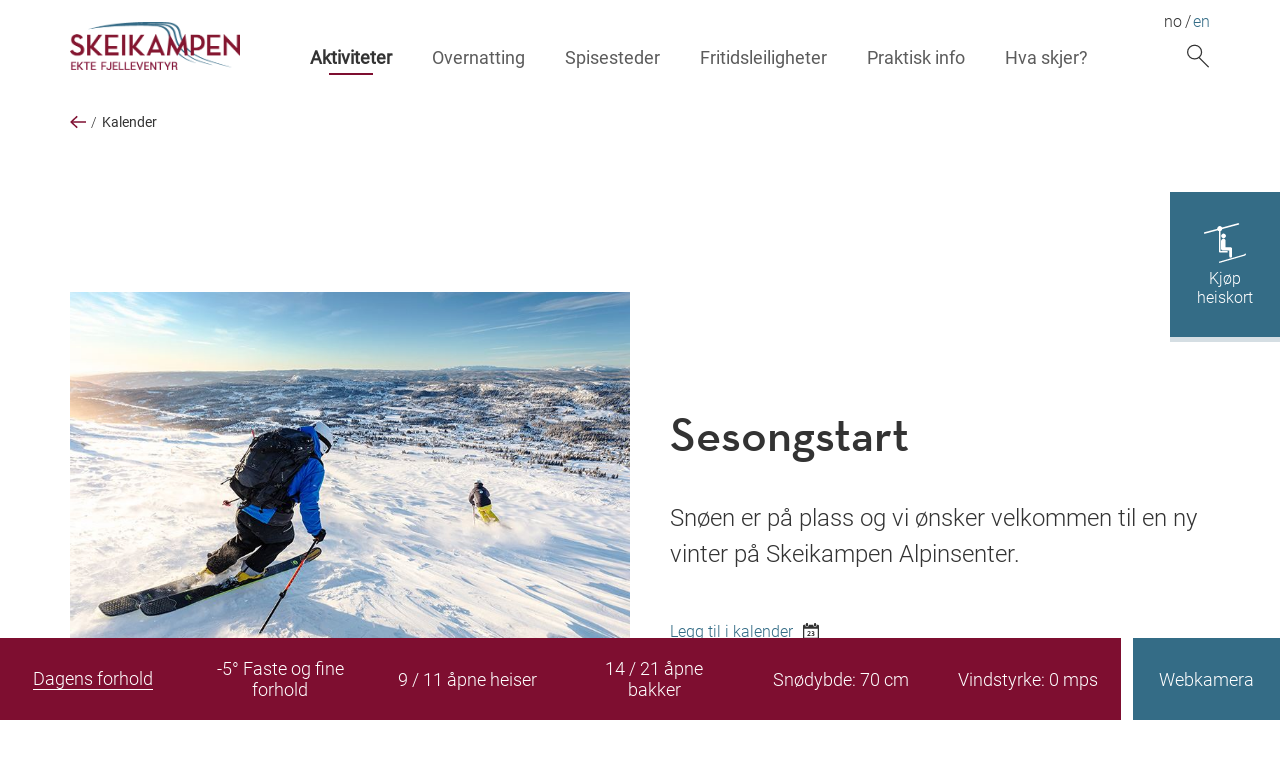

--- FILE ---
content_type: text/html; charset=utf-8
request_url: https://skeikampen.no/aktiviteter/kalender/sesongstart/
body_size: 4872
content:
<!doctype html>



<html lang="no">
<head>
    <meta charset="utf-8" />
    <title>Sesongstart | Skeikampen</title>
    <script id="CookieConsent" src="https://policy.app.cookieinformation.com/uc.js" data-culture="NB" type="text/javascript"></script>
    
<link href="https://skeikampen.no/en/activities/calendar/season-start-2025/" hreflang="en" rel="alternate" /><link href="https://skeikampen.no/aktiviteter/kalender/sesongstart/" hreflang="no" rel="alternate" />
<meta content="Snøen er på plass slik at vi kan ønske velkommen til en ny vinter på Skeikampen Alpinsenter." name="description" />

<meta property="og:title" content="Sesongstart" />
<meta property="og:description" content="Sn&#248;en er p&#229; plass slik at vi kan &#248;nske velkommen til en ny vinter p&#229; Skeikampen Alpinsenter." />
<meta property="og:type" content="website" />
<meta property="og:url" content="https://skeikampen.no/aktiviteter/kalender/sesongstart/" />
<meta property="og:site_name" content="Skeikampen" />
<meta property="og:locale" content="nb_NO" />

<meta property="og:image" content="https://skeikampen.no/globalassets/skeikampen.no/bilder/vinter/alpin/skeikampen_vinterferie_800x600.jpg" />

<meta name="twitter:card" content="summary" />


<meta name="viewport" content="width=device-width,initial-scale=1" />
<link rel="canonical" href="https://skeikampen.no/aktiviteter/kalender/sesongstart/">

<link rel="preload" href="/bundles/fonts/roboto-v30-latin-300.woff2" as="font" type="font/woff2" crossorigin="anonymous">
<link rel="preload" href="/bundles/fonts/roboto-v30-latin-regular.woff2" as="font" type="font/woff2" crossorigin="anonymous">
<link rel="preload" href="/bundles/fonts/roboto-slab-v24-latin-300.woff2" as="font" type="font/woff2" crossorigin="anonymous">
<link rel="preload" href="/bundles/fonts/roboto-slab-v24-latin-regular.woff2" as="font" type="font/woff2" crossorigin="anonymous">


<!-- Google Tag Manager -->
<script>
  window.addEventListener('CookieInformationConsentGiven', function (event) {
    if (CookieInformation.getConsentGivenFor('cookie_cat_statistic')) {
      
        (function(w,d,s,l,i){w[l]=w[l]||[];w[l].push({'gtm.start':
        new Date().getTime(),event:'gtm.js'});var f=d.getElementsByTagName(s)[0],
        j=d.createElement(s),dl=l!='dataLayer'?'&l='+l:'';j.async=true;j.src=
        'https://www.googletagmanager.com/gtm.js?id='+i+dl;f.parentNode.insertBefore(j,f);
        })(window, document, 'script', 'dataLayer', 'GTM-T5DN4K5');
      
    }
  }, false);
</script>
<!-- End Google Tag Manager -->



<link rel="apple-touch-icon" href="/UI/layout-specific/skeikampen/apple-touch-icon.png">
<link rel="icon" type="image/png" sizes="32x32" href="/UI/layout-specific/skeikampen/favicon-32x32.png">
<link rel="icon" type="image/png" sizes="16x16" href="/UI/layout-specific/skeikampen/favicon-16x16.png">
<link rel="mask-icon" href="/UI/layout-specific/skeikampen/safari-pinned-tab.svg" color="#c41744">
<meta name="theme-color" content="#ffffff">

<link rel="stylesheet" href="/bundles/vendors.2a4a8527.css" type="text/css" media="all" />

<link rel="stylesheet" href="/bundles/skeikampen.65c2316c.css" type="text/css" media="all" /><link rel="stylesheet" href="/bundles/print.aa438617.css" type="text/css" media="print" />



    
    

    
    
</head>
<body class="is-public-mode articlePage  skeikampen" itemscope itemtype="http://schema.org/WebPage">
    <a href="#main-content" class="skip">Gå til hovedinnhold</a>
        <!-- Google Tag Manager (noscript) -->
        <noscript>
            <iframe src="https://www.googletagmanager.com/ns.html?id=GTM-T5DN4K5" height="0" width="0" style="display: none; visibility: hidden"></iframe>
        </noscript>
        <!-- End Google Tag Manager (noscript) -->
    <header class="global-header ">
        

        
        <div class="wrapper global-header__content">
            <div class="logo"><a href="/"><img src="/UI/logo-skeikampen.png" alt="Skeikampen" /></a></div>
            <button type="button" class="mobile-menu-trigger _js-mobile-menu-trigger" aria-controls="main-menu"><span class="mobile-menu-trigger__text sr-only">Meny</span><span class="mobile-menu-trigger__burger"></span></button>
            <nav class="menu-wrapper" id="main-menu">
                <h2 class="sr-only">Menyer</h2>
                <div class="main-menu-wrapper">
                    
<ul class="main-menu">
        <li class="main-menu__item">
        <a href="/aktiviteter/" class="main-menu__link up is-active">Aktiviteter</a>
    </li>
    <li class="main-menu__item">
        <a href="/overnatting/" class="main-menu__link  ">Overnatting</a>
    </li>
    <li class="main-menu__item">
        <a href="/spisesteder/" class="main-menu__link  ">Spisesteder</a>
    </li>
    <li class="main-menu__item">
        <a href="/leiligheter-til-salgs/moderne-leiligheter-i-salg-na/" class="main-menu__link  ">Fritidsleiligheter</a>
    </li>
    <li class="main-menu__item">
        <a href="/praktisk-info/" class="main-menu__link  ">Praktisk info</a>
    </li>
    <li class="main-menu__item">
        <a href="/aktiviteter/kalender/" class="main-menu__link  ">Hva skjer?</a>
    </li>

    
        <li class="main-menu__item main-menu__item--search">
            <a href="/sok/" class="main-menu__link main-menu__link--search">
                <svg class="icon icon--stroke"><use xlink:href="/UI/svg-defs.svg#ic-sok" /></svg>
            </a>
        </li>
</ul>
                </div>
                <div class="global-tools">
                    
                    

                    
<div class="language-menu" >
    <ul class="language-menu__list">
                <li class="language-menu__item">no</li>
                <li class="language-menu__item"><a href="/en/activities/calendar/season-start-2025/" rel="alternate" hreflang="en" class="language-menu__link">en</a></li>
    </ul>
</div>
                </div>
            </nav>
        </div>
        
            <div class="back-link">
                <div class="wrapper">
                    <a href="/aktiviteter/kalender/">
                        <svg class="icon icon--attention"><use xlink:href="/UI/svg-defs.svg#arrow-short" /></svg>
                        <span class="back-link-seperator"></span>
                        <span class="back-link-text">Kalender</span>
                    </a>
                </div>
            </div>
    </header>
    <main class="main-content">
        






<div class="lifted-content lifted-content--article" id="main-content">
    <div class="wrapper">
        <header class="article-header">
            




<figure class="image-block image-block–left article-header__image element" itemscope itemtype="http://schema.org/ImageObject">
    
        <meta itemprop="contentUrl" content="https://skeikampen.no/globalassets/skeikampen.no/bilder/vinter/alpin/skeikampen_vinterferie_800x600.jpg"/>

    <img src="/globalassets/skeikampen.no/bilder/vinter/alpin/skeikampen_vinterferie_800x600.jpg?width=800&amp;height=800&amp;anchor=Middlecenter&amp;mode=Crop&amp;quality=80" alt=""  />

</figure>

            <div class="article-header__content element">
                <h1>Sesongstart</h1>
                
<p class="byline">


</p>
                <p class="abstract">Sn&#248;en er p&#229; plass og vi &#248;nsker velkommen til en ny vinter p&#229; Skeikampen Alpinsenter.</p>
                    <a href="/aktiviteter/kalender/sesongstart/addtocalendar" download="sesongstart.ics" class="article-header__add-calendar">
                        <span>Legg til i kalender</span>
                        <svg class="icon" aria-hidden="true">
                            <use xlink:href="/UI/svg-defs.svg#ic-calendar"/>
                        </svg>
                    </a>
            </div>
        </header>
        <div class="article-content element editor">
            <div class="article-content__secondary">
                
            </div>
            




<p>Velkommen til ny sesong og gode opplevelser p&aring; fjellet. <br />F&oslash;lg med p&aring; oppdateringer.</p>
<p><strong>Sesongstart er l&oslash;rdag 29. november.</strong></p>
<p><a href="/praktisk-info/aapningstider-og-priser/">Les mer om &aring;pningstidene her.</a></p>
        </div>
        
        
        
    
<div class="event-list">
</div>

        
        
        
<section class="social-sharing">
    <h2 class="sr-only">[Missing text '/share/share' for 'Norwegian']</h2>
    <ul class="social-sharing__list">
        <li class="social-sharing__item">
            <a href="https://www.facebook.com/sharer/sharer.php?u=https://skeikampen.no/aktiviteter/kalender/sesongstart/" target="_blank" class="social-sharing__link">
                <svg xmlns="http://www.w3.org/2000/svg" width="24" height="24" viewBox="0 0 24 24"><title>Del på Facebook</title><path d="M12 2c5.514 0 10 4.486 10 10s-4.486 10-10 10-10-4.486-10-10 4.486-10 10-10zm0-2c-6.627 0-12 5.373-12 12s5.373 12 12 12 12-5.373 12-12-5.373-12-12-12zm-2 10h-2v2h2v6h3v-6h1.82l.18-2h-2v-.833c0-.478.096-.667.558-.667h1.442v-2.5h-2.404c-1.798 0-2.596.792-2.596 2.308v1.692z" /></svg>
            </a>
        </li>
        <li class="social-sharing__item">
            <a href="#" class="social-sharing__link" onclick="window.print();return false;">
                <svg id="Layer_1" data-name="Layer 1" xmlns="http://www.w3.org/2000/svg" width="0.85cm" height="0.85cm" viewBox="0 0 24 24"><title>Print</title><g><path d="M12,2A10,10,0,1,1,2,12,10,10,0,0,1,12,2Zm0-2A12,12,0,1,0,24,12,12,12,0,0,0,12,0Z" /><path d="M14.19,15.27H10.09v-.51h4.09Zm-1,.51H10.09v.51h3.07Zm5.12-7.16v6.65h-2v3.07H8V15.27H6V8.62H8V6.06h8.19V8.62Zm-9.21,0h6.14V7.08H9.07Zm6.14,5.12H9.07v3.58h6.14Zm2-4.09H7v4.61H8V12.71h8.19v1.54h1Zm-.77.51a.26.26,0,1,0,.26.26A.26.26,0,0,0,16.49,10.15Z" /></g></svg>
            </a>
        </li>
        <li class="social-sharing__item">
            <a class="social-sharing__link" href="mailto:?subject=Sesongstart&amp;body=https://skeikampen.no/aktiviteter/kalender/sesongstart/" aria-label="Del på e-post">
                <svg xmlns="http://www.w3.org/2000/svg" width="24" height="24" viewBox="0 0 24 24"><title>Del via e-post</title><path d="M12 2.02c5.514 0 10 4.486 10 10s-4.486 10-10 10-10-4.486-10-10 4.486-10 10-10zm0-2c-6.627 0-12 5.373-12 12s5.373 12 12 12 12-5.373 12-12-5.373-12-12-12zm0 12.55l-5.992-4.57h11.983l-5.991 4.57zm0 1.288l-6-4.629v6.771h12v-6.771l-6 4.629z" /></svg>
            </a>
        </li>
    </ul>
</section>
    </div>
    <div class="to-top">
        <a href="#" class="to-top__link">Tilbake til toppen</a>
    </div>
</div>




    </main>

    <a href="https://skei.skiperformance.com/no/" class="sk-buy-lift-ticket">
        <svg class="icon icon--negative"><use xmlns:xlink="http://www.w3.org/1999/xlink" xlink:href="/UI/svg-defs.svg#ic-lift"></use></svg>
        Kj&#248;p heiskort
    </a>

    <div class="sk-sticky">
            <span class="sk-sticky__item"><a style="color:white;border-bottom:1px solid white;border-color:white;" href="https://fnugg.no/skeikampen/">Dagens forhold</a></span>

        <span class="sk-sticky__item">-5° Faste og fine forhold</span>
        <span class="sk-sticky__item">9 / 11 åpne heiser</span>
        <span class="sk-sticky__item">14 / 21 åpne bakker</span>
        <span class="sk-sticky__item">Snødybde: 70 cm</span>
        <span class="sk-sticky__item">Vindstyrke: 0 mps</span>

            <span class="sk-sticky__item"><a href="/link/3ceb58741dbe4beb830a1cd493ad69a9.aspx">Webkamera</a></span>
    </div>
    


<footer class="global-footer ">
    <div class="wrapper">
        <div class="footer-info-wrapper">
                <div class="footer-info element">
                    <ul class="footer-links__list basic-list">
                            <li class="footer-links__item"><a href="/praktisk-info/">Praktisk info</a></li>
                            <li class="footer-links__item"><a href="/praktisk-info/webcam/">WebCam</a></li>
                            <li class="footer-links__item"><a href="/praktisk-info/kontakt-oss/">Kontakt oss</a></li>
                            <li class="footer-links__item"><a href="https://thon.no/om/varsling/">Varsling</a></li>
                            <li class="footer-links__item"><a href="https://thon.no/om/personvern/personvernerklaring/">Personvernerkl&#230;ring</a></li>
                    </ul>
                </div>
            
                <div class="footer-info element">
                    <div class="footer-info__title">Skeikampen</div>
                    <div class="footer-info__address">




<p>E-post: <a href="mailto:skeikampen@olavthon.no">skeikampen@olavthon.no</a><a href="mailto:booking@skeikampen.no"><br /><br /></a><img src="/globalassets/skeikampen.no/bilder/logoer/thoneiendom_logo_2015_rgb_300x300-1.png" alt="" width="60" height="60" />&nbsp;<img src="/globalassets/skeikampen.no/bilder/logoer/thon-logo-rgb.jpg" alt="" width="60" height="60" /></p>
<p>All rights reserved Olav Thon Gruppen.</p>
<p>V&aelig;r- og f&oslash;redata er levert av&nbsp;<a href="https://www.fnugg.no/skeikampen/">fnugg</a>, Yr,&nbsp;Meteorologisk institutt og NRK.<br /><img src="/contentassets/6c9be796c0e4404dbfac12473fb7dafb/logo-fnugg.png" alt="" width="118" height="44" /></p></div>
                </div>

        </div>
        <div class="footer-subinfo-wrapper">
            <div class="footer-info element">
                <div class="footer-info__title footer-info__title--inline">F&#248;lg oss p&#229; sosiale medier:</div>
                <ul class="footer-info__menu basic-list" >
                        <li class="footer-info__menu-item"><a href="https://www.facebook.com/Skeikampen/">Facebook</a></li>
                        <li class="footer-info__menu-item"><a href="https://www.instagram.com/skeikampen_official/">Instagram</a></li>
                </ul>
            </div>
        </div>
    </div>
</footer>

    
<script type="text/javascript" src="/bundles/vendors.ccd55069.js"></script>
<script type="text/javascript" src="/bundles/main.65e65d1a.js"></script>


    
    

    
</body>
</html>


--- FILE ---
content_type: text/css
request_url: https://skeikampen.no/bundles/skeikampen.65c2316c.css
body_size: 31295
content:
@font-face{font-family:neutra_text_tf_lightdemi;font-style:normal;font-weight:400;src:url(/bundles/fonts/neutra_text_tf_light_demi-webfont.woff2) format("woff2"),url(/bundles/fonts/neutra_text_tf_light_demi-webfont.woff) format("woff")}.skeikampen h1{font-weight:400}.skeikampen .sk-sticky{background-color:#fff;bottom:0;color:#fff;display:flex;flex-wrap:wrap;justify-content:space-between;width:100%;z-index:10}@media (min-width:64em),print{.skeikampen .sk-sticky{background-color:#7e0e30;flex-wrap:nowrap;position:sticky}}.skeikampen .sk-sticky__item{align-items:center;background-color:#7e0e30;border:1px solid #fff;display:flex;flex:0 0 100%;font-size:18px;font-size:1.125rem;justify-content:center;line-height:normal;max-width:100%;padding:1.25rem;text-align:center}@media (min-width:30em),print{.skeikampen .sk-sticky__item{flex-basis:50%;max-width:50%}}@media (min-width:40em),print{.skeikampen .sk-sticky__item{flex-basis:33.33%;max-width:33.33%}}@media (min-width:64em),print{.skeikampen .sk-sticky__item{border:none;flex:1;max-width:none}}.skeikampen .sk-sticky__item a{color:#fff;transition:none}.skeikampen .sk-sticky__item:last-child{background-color:#346c86;display:flex;padding:0}@media (min-width:64em),print{.skeikampen .sk-sticky__item:last-child{border-left:12px solid #fff}}.skeikampen .sk-sticky__item:last-child a{align-items:center;background-color:#346c86;border-bottom:none;display:flex;height:100%;justify-content:center;padding:1.25rem;text-align:center;transition:background-color .2s ease-in-out;width:100%}.skeikampen .sk-sticky__item:last-child a:focus,.skeikampen .sk-sticky__item:last-child a:hover{background-color:#333;color:#fff}.skeikampen .sk-buy-lift-ticket{align-items:center;background-color:#346c86;bottom:0;color:#fff;display:flex;font-size:1.25em;gap:24px;justify-content:center;left:0;line-height:normal;padding:1.25rem;position:fixed;right:0;text-align:center;transition:all .2s ease-in-out;z-index:10}@media (min-width:64em),print{.skeikampen .sk-buy-lift-ticket{border-bottom:5px solid #d5dee3;bottom:auto;display:block;font-size:1em;left:auto;padding:1.875rem 1.25rem;position:absolute;top:192px;width:110px}.skeikampen .sk-buy-lift-ticket .icon{margin:0 auto .3125rem}}@media (min-width:85em){.skeikampen .sk-buy-lift-ticket{position:fixed}}.skeikampen .sk-buy-lift-ticket:focus,.skeikampen .sk-buy-lift-ticket:hover{background-color:#333;border-bottom-color:#d5dee3;color:#fff}.skeikampen .sk-buy-lift-ticket .icon{display:block;height:42px;width:42px}@media (min-width:75em){.skeikampen .fullpage-teasers .fullpage-teaser__content .h1,.skeikampen .fullpage-teasers .fullpage-teaser__content h1{font-size:3em}.skeikampen .fullpage-teasers .fullpage-teaser__content .read-more{font-size:inherit}.skeikampen .fullpage-teasers .fullpage-teaser__ingress{font-size:22px;font-size:1.375rem}}@font-face{font-display:swap;font-family:Roboto;font-style:normal;font-weight:300;src:url(/bundles/UI/fonts/roboto-v30-latin-300.76fc1094.eot);src:local(""),url(/bundles/UI/fonts/roboto-v30-latin-300.76fc1094.eot?#iefix) format("embedded-opentype"),url(/bundles/fonts/roboto-v30-latin-300.woff2) format("woff2"),url(/bundles/fonts/roboto-v30-latin-300.woff) format("woff"),url(/bundles/UI/fonts/roboto-v30-latin-300.beded7bd.ttf) format("truetype"),url(/bundles/UI/fonts/roboto-v30-latin-300.9800e819.svg#Roboto) format("svg")}@font-face{font-display:swap;font-family:Roboto;font-style:italic;font-weight:300;src:url(/bundles/UI/fonts/roboto-v30-latin-300italic.688d4431.eot);src:local(""),url(/bundles/UI/fonts/roboto-v30-latin-300italic.688d4431.eot?#iefix) format("embedded-opentype"),url(/bundles/fonts/roboto-v30-latin-300italic.woff2) format("woff2"),url(/bundles/fonts/roboto-v30-latin-300italic.woff) format("woff"),url(/bundles/UI/fonts/roboto-v30-latin-300italic.c81b2067.ttf) format("truetype"),url(/bundles/UI/fonts/roboto-v30-latin-300italic.adb741a3.svg#Roboto) format("svg")}@font-face{font-display:swap;font-family:Roboto;font-style:normal;font-weight:400;src:url(/bundles/UI/fonts/roboto-v30-latin-regular.e2f36b80.eot);src:local(""),url(/bundles/UI/fonts/roboto-v30-latin-regular.e2f36b80.eot?#iefix) format("embedded-opentype"),url(/bundles/fonts/roboto-v30-latin-regular.woff2) format("woff2"),url(/bundles/fonts/roboto-v30-latin-regular.woff) format("woff"),url(/bundles/UI/fonts/roboto-v30-latin-regular.6b1ef4e4.ttf) format("truetype"),url(/bundles/UI/fonts/roboto-v30-latin-regular.530842ef.svg#Roboto) format("svg")}@font-face{font-display:swap;font-family:Roboto Slab;font-style:normal;font-weight:300;src:url(/bundles/UI/fonts/roboto-slab-v24-latin-300.dc92bb00.eot);src:local(""),url(/bundles/UI/fonts/roboto-slab-v24-latin-300.dc92bb00.eot?#iefix) format("embedded-opentype"),url(/bundles/fonts/roboto-slab-v24-latin-300.woff2) format("woff2"),url(/bundles/fonts/roboto-slab-v24-latin-300.woff) format("woff"),url(/bundles/UI/fonts/roboto-slab-v24-latin-300.d10a6042.ttf) format("truetype"),url(/bundles/UI/fonts/roboto-slab-v24-latin-300.be96f551.svg#RobotoSlab) format("svg")}@font-face{font-display:swap;font-family:Roboto Slab;font-style:normal;font-weight:400;src:url(/bundles/UI/fonts/roboto-slab-v24-latin-regular.94b48153.eot);src:local(""),url(/bundles/UI/fonts/roboto-slab-v24-latin-regular.94b48153.eot?#iefix) format("embedded-opentype"),url(/bundles/fonts/roboto-slab-v24-latin-regular.woff2) format("woff2"),url(/bundles/fonts/roboto-slab-v24-latin-regular.woff) format("woff"),url(/bundles/UI/fonts/roboto-slab-v24-latin-regular.a2be06b8.ttf) format("truetype"),url(/bundles/UI/fonts/roboto-slab-v24-latin-regular.7076e996.svg#RobotoSlab) format("svg")}body{background-color:#fff;color:#333;font-family:Roboto,sans-serif;font-size:16px;font-size:1rem;font-weight:300;line-height:1.5}body.is-overlay{overflow:hidden}@-ms-viewport{width:device-width}*{box-sizing:border-box}.h1,.h2,.h3,.h4,h1,h2,h3,h4{font-family:neutra_text_tf_lightdemi,sans-serif;font-weight:300;margin:0}.h1,h1{color:#333;font-size:30px;font-size:1.875rem;line-height:1.2;margin-bottom:.75em;text-align:center}@media (min-width:40em),print{.h1,h1{font-size:48px;font-size:3rem}}.skeikampen .h1,.skeikampen h1{line-height:1.1}.h2,h2{font-size:28px;font-size:1.75rem;line-height:1.3;margin-bottom:.75em}@media (min-width:40em),print{.h2,h2{font-size:34px;font-size:2.125rem}}.skeikampen .h2,.skeikampen h2{line-height:1.1}.h3,h3{font-size:16px;font-size:1rem;line-height:1.2}.skeikampen .h3,.skeikampen h3{font-family:Roboto,sans-serif}.h4,h4{font-size:20px;font-size:1.25rem;letter-spacing:.03rem;line-height:1.2;text-transform:uppercase}.skeikampen .h4,.skeikampen h4{font-family:Roboto,sans-serif}.h5,h5{font-size:16px;font-size:1rem;line-height:1.3;margin-bottom:.3125rem}img{height:auto;max-width:100%;vertical-align:middle}figure{margin:0}a{border-bottom:1px solid transparent;color:#346c86;text-decoration:none}a:focus,a:hover{border-bottom-color:#7e0e30;color:#333}.skeikampen a:focus,.skeikampen a:hover{border-bottom-color:#346c86;color:#346c86}a:active{border-bottom-color:#333;color:#333}p{margin:0 0 1.5em}p:last-child{margin-bottom:0}iframe{border:none}.byggetrinn-wrapper,.display-none,.show-in-pdf{display:none}body main .property-selector-page .small-box-padding{padding:3px 10px}body main .property-selector-page .small-box-inline{display:inline;height:auto;width:auto}.abstract{font-size:20px;font-size:1.25rem;margin-bottom:2em;text-align:center}.skeikampen .abstract{margin-left:auto;margin-right:auto;max-width:700px}@media (min-width:40em),print{.abstract{font-size:24px;font-size:1.5rem}}.editor>h2{font-size:20px;font-size:1.25rem}.editor>h3{font-weight:400;margin-bottom:.25em}.editor ul{list-style:none;margin:2em 0;padding:0}.editor ul li{padding-bottom:1em;padding-left:1rem}.editor ul li:before{color:#7e0e30;content:"•";display:inline-block;font-size:24px;line-height:1;margin-left:-1rem;vertical-align:middle;width:1rem}.editor ul li:last-child{padding-bottom:0}.editor ul.no-bullets li{padding-left:0}.editor ul.no-bullets li:before{display:none}.editor ol{counter-reset:li;list-style:none;margin:0 0 1.5em;padding-left:1.875rem}.editor ol li{counter-increment:li;padding-bottom:1em}.editor ol li:before{color:#7e0e30;content:"." counter(li);direction:rtl;display:inline-block;margin-left:-1.5em;margin-right:.5em;text-align:right;width:1em}.editor ol li:last-child{padding-bottom:0}.editor ol li a,.editor p a,.editor table td a,.editor ul li a{border-bottom:1px solid #306da2}.editor ol li a:focus,.editor ol li a:hover,.editor p a:focus,.editor p a:hover,.editor table td a:focus,.editor table td a:hover,.editor ul li a:focus,.editor ul li a:hover{border-bottom-color:#7e0e30}.skeikampen .editor ol li a:focus,.skeikampen .editor ol li a:hover,.skeikampen .editor p a:focus,.skeikampen .editor p a:hover,.skeikampen .editor table td a:focus,.skeikampen .editor table td a:hover,.skeikampen .editor ul li a:focus,.skeikampen .editor ul li a:hover{border-bottom-color:#333}.global-footer{background-color:#333;color:#fff;padding:2.5rem 0 125px}.skeikampen .global-footer{background-color:#d5dee3;color:#333}@media (min-width:64em),print{.global-footer{margin-top:-4.375rem;padding:6.875rem 0 2.5rem}.skeikampen .global-footer{margin-top:0;padding-top:2.5rem}}.propertySelectorPage .global-footer{margin-top:0;padding-top:2.5rem}@media (min-width:30em),print{.footer-links__list{column-count:2;column-gap:1.25rem}}.footer-links__item{break-inside:avoid;padding-bottom:.625rem}.footer-links__item a{border-bottom:1px solid #fff;color:#fff}.footer-links__item a:focus,.footer-links__item a:hover{border-bottom-color:#7e0e30}.skeikampen .footer-links__item a{border-bottom-color:#333;color:#333}.footer-info{margin-bottom:1.25rem}.skeikampen .footer-info{margin-bottom:0}@media (min-width:48em),print{.footer-info-wrapper{display:flex}}@media (min-width:75em){.footer-info-wrapper{justify-content:space-between}}@media (min-width:48em),print{.footer-info-wrapper .footer-info{flex:0 0 50%;max-width:50%}}@media (min-width:75em){.footer-info-wrapper .footer-info{flex:0 0 33.33%;max-width:33.33%}}.footer-info__title{font-family:neutra_text_tf_lightdemi,sans-serif;font-weight:400}.skeikampen .footer-info__title{font-size:18px;font-size:1.125rem}.footer-info__title--inline{display:inline-block;margin-right:.625rem}.footer-info__menu{display:inline-flex;flex-wrap:wrap}.footer-info__menu-item{border-right:1px solid #7e0e30;line-height:1.3;margin-right:.625rem;margin-top:.15625rem;padding-right:.625rem}.skeikampen .footer-info__menu-item{border-right-color:#333}.footer-info__menu-item:last-child{border-right:none}.footer-info__menu-item a{color:#fff}.skeikampen .footer-info__menu-item a{border-bottom:1px solid #333;color:#333}.footer-info__url{padding-top:1.5em}.footer-info__url a{color:#fff}.skeikampen .footer-info__address a{border-bottom:1px solid #333;color:#333}.skeikampen .footer-info__address p+p{font-size:12px;font-size:.75rem;line-height:1.3}.skeikampen .footer-info .negative-link{border-bottom-color:#333;color:#333}@media (min-width:48em),print{.footer-subinfo-wrapper{display:flex;justify-content:space-between}}@media (min-width:40em),print{.footer-subinfo-wrapper .footer-info{padding-top:0}}.skeikampen .footer-subinfo-wrapper .footer-info:last-child{font-size:12px;font-size:.75rem}.cc-window .cc-link:focus,.cc-window .cc-link:hover{border-bottom:none}.skeikampen .cc-window .cc-link:focus,.skeikampen .cc-window .cc-link:hover{color:#fff}.cc-window .cc-btn:focus,.cc-window .cc-btn:hover{border-bottom-width:2px}.skeikampen .cc-window .cc-btn:focus,.skeikampen .cc-window .cc-btn:hover{border-color:#fff;color:#fff}.global-header{background-color:#fff;position:relative;width:100%;z-index:11}.startPage .global-header{box-shadow:0 0 2px rgba(0,0,0,.1);position:fixed;top:0}@media (min-width:64em),print{.startPage .global-header{box-shadow:none;left:0;position:absolute;top:0}.lowered-image .global-header{position:static}}.global-header__content{align-items:center;display:flex;justify-content:space-between}.skeikampen .global-header__content{position:relative;z-index:1}.global-header__content.wrapper{padding:0}@media (min-width:64em),print{.global-header__content.wrapper{padding:0 1.875rem}}.skeikampen .global-header{background-color:#fff}.logo{flex:0 0 var(--logo-size)}.skeikampen .logo{align-self:center;flex-basis:160px;padding:.625rem 1.875rem}@media (min-width:40em),print{.skeikampen .logo{flex-basis:180px}}@media (min-width:64em),print{.skeikampen .logo{flex-basis:200px;padding-left:0}}.skeikampen .logo a:focus,.skeikampen .logo a:hover{border-bottom:none}.mobile-menu-trigger{background-color:transparent;border:none;height:50px;outline:none;padding:0;position:relative;text-align:center;top:0;transition:all .2s ease-in-out;vertical-align:middle;width:50px;z-index:1}@media (min-width:30em),print{.mobile-menu-trigger{width:60px}}@media (min-width:40em),print{.mobile-menu-trigger{width:75px}}@media (min-width:64em),print{.mobile-menu-trigger{display:none}}.mobile-menu-trigger.toggled-on,.mobile-menu-trigger:focus,.mobile-menu-trigger:hover{background-color:#333}.mobile-menu-trigger.toggled-on .mobile-menu-trigger__burger,.mobile-menu-trigger.toggled-on .mobile-menu-trigger__burger:after,.mobile-menu-trigger.toggled-on .mobile-menu-trigger__burger:before,.mobile-menu-trigger:focus .mobile-menu-trigger__burger,.mobile-menu-trigger:focus .mobile-menu-trigger__burger:after,.mobile-menu-trigger:focus .mobile-menu-trigger__burger:before,.mobile-menu-trigger:hover .mobile-menu-trigger__burger,.mobile-menu-trigger:hover .mobile-menu-trigger__burger:after,.mobile-menu-trigger:hover .mobile-menu-trigger__burger:before{background-color:#fff}.skeikampen .mobile-menu-trigger.toggled-on,.skeikampen .mobile-menu-trigger:focus,.skeikampen .mobile-menu-trigger:hover{background-color:#346c86}.mobile-menu-trigger__text{overflow:hidden;position:absolute;top:-999em}.mobile-menu-trigger__burger,.mobile-menu-trigger__burger:after,.mobile-menu-trigger__burger:before{background-color:#333;height:2px;position:absolute;transition:all .2s ease-in-out;width:20px}.mobile-menu-trigger__burger{left:50%;margin-left:-10px;margin-top:-1px;top:50%}.mobile-menu-trigger__burger:after,.mobile-menu-trigger__burger:before{content:"";left:0}.mobile-menu-trigger__burger:before{top:-6px}.mobile-menu-trigger__burger:after{top:6px}.mobile-menu-trigger.is-active{position:fixed;right:0}.mobile-menu-trigger.is-active .mobile-menu-trigger__burger{background-color:transparent}.mobile-menu-trigger.is-active .mobile-menu-trigger__burger:before{top:0;transform:rotate(45deg)}.mobile-menu-trigger.is-active .mobile-menu-trigger__burger:after{top:0;transform:rotate(-45deg)}.menu-wrapper{background-color:#c0e0ec;display:none;flex-grow:1;height:100vh;left:0;padding:3.75rem 1.25rem 1.25rem;position:fixed;right:0;top:0}@media (min-width:64em),print{.menu-wrapper{background-color:transparent;display:flex!important;flex-direction:column;height:auto;justify-content:space-between;padding:0;position:relative}}.skeikampen .menu-wrapper{background-color:#346c86}@media (min-width:64em),print{.skeikampen .menu-wrapper{background-color:transparent;justify-content:center}}.global-tools{padding:2.5rem 0 1.25rem;text-align:right}@media (min-width:64em),print{.global-tools{display:flex;justify-content:flex-end;order:1;padding:.625rem 0 0}}.main-menu{justify-content:flex-end}.skeikampen .main-menu{justify-content:flex-start}@media (min-width:64em),print{.main-menu{display:flex;margin-left:1.25rem}.main-menu-wrapper{order:2}}.main-menu__link{display:block;font-family:neutra_text_tf_lightdemi,sans-serif;font-size:18px;font-size:1.125rem;font-weight:400;outline:none;padding:.625rem 0;position:relative;text-align:right}@media (min-width:64em),print{.main-menu__link{margin:0 1.25rem;padding:.625rem 0 1.25rem;text-align:center}}@media (min-width:75em){.main-menu__link{font-size:20px;font-size:1.25rem;margin:0 1.875rem}}.main-menu__link:after{background-color:#7e0e30;bottom:.5rem;content:"";height:2px;margin-left:0;position:absolute;right:0;transition:all .3s ease-in-out;width:0}@media (min-width:64em),print{.main-menu__link:after{bottom:1rem;left:50%;right:auto}}.main-menu__link.is-active,.main-menu__link:focus,.main-menu__link:hover{border-bottom:none}.main-menu__link.is-active:after,.main-menu__link:focus:after,.main-menu__link:hover:after{margin-left:-22px;width:44px}.skeikampen .main-menu__link{color:#fff;font-family:Roboto,sans-serif;font-size:16px;font-size:1rem}@media (min-width:64em),print{.skeikampen .main-menu__link{color:#5c5c5c;margin:0 .83333rem}}@media (min-width:75em){.skeikampen .main-menu__link{font-size:18px;font-size:1.125rem;margin:0 1.25rem}}.skeikampen .main-menu__link:after{background-color:#fff}@media (min-width:64em),print{.skeikampen .main-menu__link:after{background-color:#7e0e30}}.skeikampen .main-menu__link.is-active,.skeikampen .main-menu__link:focus,.skeikampen .main-menu__link:hover{color:#fff}@media (min-width:64em),print{.skeikampen .main-menu__link.is-active,.skeikampen .main-menu__link:focus,.skeikampen .main-menu__link:hover{color:#333}}.skeikampen .main-menu__link.is-active{font-weight:700}.skeikampen .main-menu__link.main-menu__link--search{padding-top:.41667rem}.skeikampen .main-menu__link.main-menu__link--search .icon{stroke:#fff;height:24px;width:24px}@media (min-width:64em),print{.skeikampen .main-menu__link.main-menu__link--search .icon{stroke:#333}}.main-menu__item:last-child .main-menu__link{margin-right:0}.skeikampen .main-menu__item.main-menu__item--search{margin-left:auto}.language-menu{margin-left:1.25rem}.language-menu__list{display:flex;justify-content:flex-end}.language-menu__item:after{content:"/";margin:0 .15625rem}.language-menu__item:last-child:after{display:none}.language-menu__item a{outline:none}.global-menu{margin-left:1.25rem}.global-menu a{outline:none}.global-search{display:flex;justify-content:flex-end;margin-bottom:1.25rem}@media (min-width:64em),print{.global-search{margin-bottom:0}}.global-search .quickSearch{max-width:100%;text-align:right}.global-search__field.input{flex-shrink:1;font-size:16px;font-size:1rem;padding:2px 1.875rem 2px 0;width:100%}.global-search__panel--in-page .global-search__field.input{border-bottom-width:2px}.facets__search .global-search__field.input{border-bottom-color:#fff;color:#fff}.facets__search .global-search__field.input::-webkit-input-placeholder{color:#e6e6e6}.facets__search .global-search__field.input::-moz-placeholder{color:#e6e6e6}.facets__search .global-search__field.input:-ms-input-placeholder{color:#e6e6e6}.facets__search .global-search__field.input:-moz-placeholder{color:#e6e6e6}.global-search__button{background-color:transparent;border:none;margin:0 0 0 -20px;padding:0 4px 4px}.global-search__button .icon{stroke:#346c86}.facets__search .global-search__button .icon{stroke:#fff}.global-search__panel{display:flex;max-width:100%;order:1;transition:width .3s ease-in-out;width:300px}.facets__search .global-search__panel{width:100%}@media (min-width:40em),print{.facets__search .global-search__panel{width:200px}}@media (min-width:64em),print{.global-search__panel{width:200px}}.global-search__panel--in-page{border:none;margin-bottom:.625rem;max-width:100%;order:0;padding:0;width:22em}.global-search__panel--in-page .global-search__field{font-size:24px;font-size:1.5rem;padding-bottom:.625rem;padding-top:.625rem}.global-search__panel--in-page .global-search__button .icon{height:20px;width:20px}.global-search__panel--center{margin-left:auto;margin-right:auto}.wrapper{margin:auto;max-width:1200px;padding:0 1.25rem}.element{padding:.625rem}.element--sides-only{padding:0 .625rem}.startPage .main-content{margin-top:var(--logo-size)}.skeikampen .startPage .main-content{margin-top:50px}@media (min-width:40em),print{.skeikampen .startPage .main-content{margin-top:53px}}.lifted-content{padding:2.5rem 0}@media (min-width:64em),print{.lifted-content{background-color:#fff;margin:-4.375rem auto 0;max-width:1300px;padding:4.375rem 0 2.5rem;position:relative;z-index:1}.lifted-content--ordinary{margin-top:0}}.lifted-content--project{padding-top:0}@media (min-width:64em),print{.lifted-content--article{padding-top:16.25rem}}.display-inline-block{display:inline-block}.is-hidden{display:none}.back-link{background-color:hsla(0,0%,100%,.75);left:0;position:absolute;right:0;top:100%}.back-link a{align-items:center;color:#333;display:inline-flex;font-size:14px;font-size:.875rem;padding:.41667rem .625rem}.back-link a:focus,.back-link a:hover{border-bottom:none}.back-link a:focus .back-link-text,.back-link a:hover .back-link-text{text-decoration:underline}.back-link a .back-link-text{font-family:neutra_text_tf_lightdemi,sans-serif;font-weight:400}.skeikampen .back-link a .back-link-text{font-family:Roboto,sans-serif}.back-link a .back-link-seperator:before{content:"/";margin-right:.3125rem}.back-link a .icon{margin-right:.3125rem;transform:rotate(180deg)}.skeikampen .back-link{background-color:transparent;padding-top:.83333rem}button{-webkit-appearance:none;border-radius:0;cursor:pointer;font-family:neutra_text_tf_lightdemi,sans-serif}a[href^=tel]{color:inherit}.FormSubmitButton,.btn{background:#346c86;border:none;color:#fff;cursor:pointer;font-family:neutra_text_tf_lightdemi,sans-serif;font-size:16px;font-size:1rem;font-weight:400;outline:none;padding:1em 1.5em;text-align:center;transition:background-color .2s ease-in-out}.skeikampen .FormSubmitButton,.skeikampen .btn{font-family:Roboto,sans-serif}@media (min-width:40em),print{.FormSubmitButton,.btn{padding:1em 3em}}.FormSubmitButton:focus,.FormSubmitButton:hover,.btn:focus,.btn:hover{background-color:#333;border-bottom:none;color:#fff}.FormSubmitButton:active,.btn:active{background-color:#333}.FormSubmitButton[disabled],.btn[disabled]{background-color:#e6e6e6;color:#333;cursor:not-allowed}.FormSubmitButton--secondary,.btn--secondary{background-color:#fff;border:1px solid #346c86;color:#346c86}.FormSubmitButton--secondary:focus,.FormSubmitButton--secondary:hover,.btn--secondary:focus,.btn--secondary:hover{background-color:#fff;border-color:#333;border-bottom:1px solid #333;color:#333}.FormSubmitButton--secondary:active,.btn--secondary:active{border-color:#333;color:#333}.FormSubmitButton--negative,.btn--negative{background-color:#e7f3f7;border-color:#e7f3f7;color:#346c86}.FormSubmitButton--negative:focus,.FormSubmitButton--negative:hover,.btn--negative:focus,.btn--negative:hover{box-shadow:0 0 0 1px #fff}.FormSubmitButton--link,.btn--link{background-color:transparent;border-bottom:1px solid transparent;color:#346c86;font-family:Roboto,sans-serif;font-weight:300;padding:0}.FormSubmitButton--link:focus,.FormSubmitButton--link:hover,.btn--link:focus,.btn--link:hover{background-color:transparent;border-bottom:1px solid #7e0e30}.FormSubmitButton--inline-block,.btn--inline-block{display:inline-block}.FormSubmitButton--block,.btn--block{display:block}.FormSubmitButton--filter,.btn--filter{background-color:transparent;font-weight:300;padding:.625rem 0}.FormSubmitButton--filter:focus,.FormSubmitButton--filter:hover,.btn--filter:focus,.btn--filter:hover{background-color:transparent}.FormSubmitButton--filter span,.btn--filter span{align-items:center;display:inline-flex}.FormSubmitButton--filter .icon,.btn--filter .icon{margin-left:.83333rem;transition:transform .2s ease-in-out}.FormSubmitButton--filter .is-expanded,.btn--filter .is-expanded{display:none}.FormSubmitButton--filter .is-collapsed,.FormSubmitButton--filter .is-expanded,.btn--filter .is-collapsed,.btn--filter .is-expanded{font-weight:300}.FormSubmitButton--filter.is-active .icon,.btn--filter.is-active .icon{transform:rotate(45deg)}.FormSubmitButton--filter.is-active .is-expanded,.btn--filter.is-active .is-expanded{display:inline-block}.FormSubmitButton--filter.is-active .is-collapsed,.btn--filter.is-active .is-collapsed{display:none}.read-more{align-items:center;border-bottom:1px solid transparent;display:inline-flex;font-family:neutra_text_tf_lightdemi,sans-serif;font-weight:400;outline:none}.skeikampen .read-more{font-family:Roboto,sans-serif;font-weight:600}.read-more .icon{flex-shrink:0;margin-left:.625rem}.read-more:active .icon{fill:#333}.read-more--negative,.read-more--negative:focus,.read-more--negative:hover{color:#fff}.read-more-wrapper{background-color:#fff;margin-left:.625rem;margin-right:.625rem;padding:1.25rem;text-align:center}.project-link{align-items:center;border:1px solid #346c86;display:inline-flex;font-family:neutra_text_tf_lightdemi,sans-serif;font-size:20px;font-size:1.25rem;padding:.83333rem 1.25rem}.project-link .icon{margin-left:.625rem}.project-link:active,.project-link:focus,.project-link:hover{border-color:#333}.project-link:active .icon{fill:#333}.project-link--invert{border-color:#fff}.project-link--invert .icon{fill:#fff}.project-link--invert:focus,.project-link--invert:hover{border-color:#7e0e30}.dark-text .project-link--invert{border-color:#346c86;color:#346c86}.dark-text .project-link--invert .icon{fill:#7e0e30}.project-link--scroll-top{background-color:#fff}.project-link--scroll-top .icon{transform:rotate(-90deg)}.negative-link{background-color:transparent;border:none;border-bottom:1px solid #fff;color:#fff;font-weight:300;padding:0}.negative-link:focus,.negative-link:hover{color:#fff}.byline{display:flex;flex-wrap:wrap}.byline__item:after{color:#7e0e30;content:"/";margin:0 .625rem}.byline__item:last-child:after{display:none}.definition-list{list-style:none;margin:0 0 1.25rem;padding:0}.definition-list:last-child{margin-bottom:0}.definition-list__item{color:#333;display:flex;justify-content:space-between;line-height:1.3;padding-bottom:.41667rem}.definition-list__item-title{display:block;padding-right:.625rem}.definition-list__item-desc{display:block;padding-left:.625rem;text-align:right}.Form__Element__Caption,.label,legend{display:block;font-family:neutra_text_tf_lightdemi,sans-serif;margin-bottom:.3125rem}.required label:after{content:" *"}.FormTextbox__Input,.input{-webkit-appearance:none;background-color:transparent;border:none;border-bottom:1px solid #306da2;border-radius:0;font-family:Roboto,sans-serif;font-size:20px;font-size:1.25rem;font-weight:300;outline:none;padding:.3125rem 0;width:100%}.FormTextbox__Input:focus,.input:focus{border-bottom-color:#152f72;box-shadow:0 1px 0 0 #152f72}.FormTextbox__Input:focus~.label,.input:focus~.label{font-weight:700}.FormTextbox__Input[disabled],.input[disabled]{background-color:transparent;border-bottom-color:gray}.FormTextbox__Input--textarea,.input--textarea{border:1px solid #306da2;padding:.625rem}.FormTextbox__Input--textarea:focus,.input--textarea:focus{border-color:#152f72;box-shadow:0 0 0 1px #152f72}.FormTextbox__Input--negative,.input--negative{border:1px solid #fff;color:#fff;font-size:16px;font-size:1rem;padding:.625rem}.FormTextbox__Input--negative:focus,.input--negative:focus{border-bottom-color:#fff;box-shadow:0 0 0 2px #fff}.FormTextbox__Input--negative::-webkit-input-placeholder,.input--negative::-webkit-input-placeholder{color:#fff;font-style:italic}.FormTextbox__Input--negative::-moz-placeholder,.input--negative::-moz-placeholder{color:#fff;font-style:italic}.FormTextbox__Input--negative:-ms-input-placeholder,.input--negative:-ms-input-placeholder{color:#fff;font-style:italic}.form-item--hidden{display:none}.Form__Element,.form-row{margin-bottom:1.25rem}.Form__Element .form-item--error .Form__Element__Caption,.Form__Element .form-item--error .label,.Form__Element.ValidationFail .Form__Element__Caption,.Form__Element.ValidationFail .label,.form-row .form-item--error .Form__Element__Caption,.form-row .form-item--error .label,.form-row.ValidationFail .Form__Element__Caption,.form-row.ValidationFail .label{color:#ed1335}.Form__Element .form-item--error .FormTextbox__Input,.Form__Element .form-item--error .input,.Form__Element.ValidationFail .FormTextbox__Input,.Form__Element.ValidationFail .input,.form-row .form-item--error .FormTextbox__Input,.form-row .form-item--error .input,.form-row.ValidationFail .FormTextbox__Input,.form-row.ValidationFail .input{border-bottom-color:#ed1335}.Form__Element .form-item--error .FormTextbox__Input:focus,.Form__Element .form-item--error .input:focus,.Form__Element.ValidationFail .FormTextbox__Input:focus,.Form__Element.ValidationFail .input:focus,.form-row .form-item--error .FormTextbox__Input:focus,.form-row .form-item--error .input:focus,.form-row.ValidationFail .FormTextbox__Input:focus,.form-row.ValidationFail .input:focus{border-bottom-color:#ed1335;box-shadow:0 1px 0 0 #ed1335}.Form__Element .form-item--error .Form__Element__ValidationError,.Form__Element .form-item--error .error-message,.Form__Element.ValidationFail .Form__Element__ValidationError,.Form__Element.ValidationFail .error-message,.form-row .form-item--error .Form__Element__ValidationError,.form-row .form-item--error .error-message,.form-row.ValidationFail .Form__Element__ValidationError,.form-row.ValidationFail .error-message{color:#ed1335;display:block;margin-top:.3125rem}.Form__Element--cols,.form-row--cols{display:flex;justify-content:space-between;margin-left:-.625rem;margin-right:-.625rem}.Form__Element--cols .form-item,.form-row--cols .form-item{float:left;padding-left:.625rem;padding-right:.625rem;width:50%}@media (min-width:40em),print{.Form__Element--flex,.form-row--flex{display:flex;justify-content:space-between}.Form__Element--flex .form-item,.form-row--flex .form-item{flex:0 1 49%}}.Form__Element--free-flex,.form-row--free-flex{display:flex;flex-wrap:wrap;justify-content:space-between}.EPiServerForms .Form__Status .Form__Status__Message.hide{display:none}.EPiServerForms .Form__Status .Form__Success__Message.Form__Status__Message{background-color:#c0e0ec;color:#333;text-align:center}.EPiServerForms .Form__MainBody .Form__Element .Form__Element__Caption{display:block;vertical-align:middle}.EPiServerForms .Form__MainBody .Form__Element .FormSubmitButton{display:block;margin:2.5rem auto 0}.EPiServerForms .Form__MainBody .Form__Element.ValidationRequired .Form__Element__Caption:after{content:" *"}.EPiServerForms .Form__MainBody .Form__Element.FormChoice--Image .FormChoice--Image__Item{cursor:pointer;margin:0;max-width:49%;padding:0 .625rem .625rem 0;text-align:left}.EPiServerForms .Form__MainBody .Form__Element.FormChoice--Image .FormChoice--Image__Item .FormChoice__Input{margin-bottom:.3125rem;vertical-align:middle}.EPiServerForms .Form__MainBody .Form__Element.FormChoice--Image .FormChoice--Image__Item .FormChoice__Input:checked~img{border-color:#333}.EPiServerForms .Form__MainBody .Form__Element--NonData a{border-bottom:1px solid #306da2}.EPiServerForms .Form__MainBody .Form__Element--NonData a:focus,.EPiServerForms .Form__MainBody .Form__Element--NonData a:hover{border-bottom-color:#7e0e30}.EPiServerForms .Form__MainBody .Form__NavigationBar{align-items:flex-start;display:flex;padding-top:1.25rem}.EPiServerForms .Form__MainBody .Form__NavigationBar .Form__NavigationBar__ProgressBar{border-color:#346c86;margin:0 .625rem;position:relative}@media (min-width:30em),print{.EPiServerForms .Form__MainBody .Form__NavigationBar .Form__NavigationBar__ProgressBar{margin:0 1.25rem}}.EPiServerForms .Form__MainBody .Form__NavigationBar .Form__NavigationBar__ProgressBar .Form__NavigationBar__ProgressBar--Progress{background-color:#346c86}.EPiServerForms .Form__MainBody .Form__NavigationBar .Form__NavigationBar__ProgressBar .Form__NavigationBar__ProgressBar--Text{display:block;font-size:14px;font-size:.875rem;left:0;padding-top:3px;position:absolute;right:0;text-align:center;top:100%}.EPiServerForms .Form__MainBody .Form__NavigationBar .Form__NavigationBar__Action{background:#346c86;border:none;border-radius:0;color:#fff;height:auto;padding:.625rem}.EPiServerForms .Form__MainBody .Form__NavigationBar .Form__NavigationBar__Action:active,.EPiServerForms .Form__MainBody .Form__NavigationBar .Form__NavigationBar__Action:focus,.EPiServerForms .Form__MainBody .Form__NavigationBar .Form__NavigationBar__Action:hover{background-color:#333}.EPiServerForms .Form__MainBody .Form__NavigationBar .Form__NavigationBar__Action[disabled]{background-color:#e6e6e6;color:#333;cursor:not-allowed}.select-wrapper{background-color:#fff;display:flex;position:relative;z-index:1}.select-wrapper:after{background-image:url(/bundles/UI/Icons/select-arrow.c8a74357.svg);background-position:50% 50%;background-repeat:no-repeat;background-size:contain;content:"";height:18px;margin-top:-9px;position:absolute;right:.625rem;top:50%;width:18px;z-index:-1}.no-appearance .select-wrapper:after{display:none}.select-wrapper select{-webkit-appearance:none;-moz-appearance:none;appearance:none;background-color:transparent;border:1px solid #306da2;border-radius:0;font-family:Roboto,sans-serif;font-size:16px;font-size:1rem;font-weight:300;outline:none;padding:.625rem 2.5rem .625rem .625rem;width:100%}.select-wrapper select:focus{border-color:#152f72;box-shadow:0 0 0 1px #152f72}.no-appearance .select-wrapper select{padding-right:.625rem}.select-wrapper select:disabled{background-color:#e6e6e6}.select-wrapper--negative{background-color:#333}.select-wrapper--negative select{border-color:#fff;color:#fff}.select-wrapper--negative select option{color:#333}.select-wrapper--negative select:focus{border-color:#fff;box-shadow:0 0 0 2px #fff}.FormChoice,.check-wrapper{border:none;padding:0}.FormChoice label,.check-wrapper label{align-items:center;display:flex;margin-bottom:.3125rem}.FormChoice label input,.check-wrapper label input{height:1.75em;margin:0 .625rem 0 0;width:1.75em}.FormChoice--horizontal label,.check-wrapper--horizontal label{display:inline-flex;margin-bottom:.625rem;margin-right:1.25rem}.FormChoice .check__item,.check-wrapper .check__item{break-inside:avoid;display:inline-block;width:10em}[type=checkbox],[type=radio]{left:-9999px;position:absolute}[type=checkbox]~label,[type=radio]~label{align-items:center;cursor:pointer;display:inline-flex;line-height:1.3;margin-right:1.25rem;padding-left:32px;position:relative}[type=checkbox]~label:before,[type=radio]~label:before{background:transparent;border:1px solid #346c86;border-radius:0;content:"";height:22px;left:0;position:absolute;top:-2px;width:22px}.filter [type=checkbox]~label:before,.filter [type=radio]~label:before{border-color:#fff}[type=checkbox]~label:after,[type=radio]~label:after{align-items:center;color:#7e0e30;display:flex;justify-content:center;left:0;position:absolute;top:0;transition:all .2s}[type=checkbox]:checked~label:before,[type=checkbox]:focus~label:before,[type=radio]:checked~label:before,[type=radio]:focus~label:before{border-color:#333}.filter [type=checkbox]:checked~label:before,.filter [type=checkbox]:focus~label:before,.filter [type=radio]:checked~label:before,.filter [type=radio]:focus~label:before{border-color:#fff}[type=checkbox]:hover~label:before,[type=radio]:hover~label:before{box-shadow:0 0 2px 1px rgba(0,0,0,.15)}[type=checkbox]:focus~label:before,[type=radio]:focus~label:before{box-shadow:0 0 0 2px #346c86}.filter [type=checkbox]:focus~label:before,.filter [type=radio]:focus~label:before{box-shadow:0 0 0 2px #fff}[type=radio]~label:before{border-radius:50%}[type=radio]~label:after{background-color:#7e0e30;border-radius:50%;content:"";height:14px;left:5px;top:3px;width:14px}[type=checkbox]~label:after{content:"✔︎";font-size:18px;height:24px;line-height:1;top:-2px;width:24px}[type=checkbox]:not(:checked)~label:after,[type=radio]:not(:checked)~label:after{opacity:0;transform:scale(0)}[type=checkbox]:checked~label:after,[type=radio]:checked~label:after{opacity:1;transform:scale(1)}.small-heading{font-family:neutra_text_tf_lightdemi,sans-serif;font-size:20px;font-size:1.25rem;font-weight:300;letter-spacing:.03em;margin-bottom:0;text-transform:uppercase}.small-heading--sans-serif{font-family:Roboto,sans-serif;text-transform:none}.small-heading+.teaser-heading{margin-top:1.875rem}.medium-heading{font-family:neutra_text_tf_lightdemi,sans-serif;font-weight:300;letter-spacing:.03em;text-transform:uppercase}.medium-heading,.teaser-heading{font-size:24px;font-size:1.5rem;margin-bottom:1.25rem}.teaser-heading{display:inline-block;line-height:1.4;transition:border-bottom .2s ease-in-out}.teaser-heading span{border-bottom:1px solid transparent}a .teaser-heading{color:#346c86}.teaser-heading .small-heading{color:#333;display:block;margin-bottom:1.875rem}.teaser-heading--large{font-size:28px;font-size:1.75rem;line-height:1.3}@media (min-width:40em),print{.teaser-heading--large{font-size:34px;font-size:2.125rem}}.large-heading{font-size:28px;font-size:1.75rem;margin-bottom:1.875rem;text-align:center}@media (min-width:40em),print{.large-heading{font-size:40px;font-size:2.5rem}}.icon{fill:#333;height:16px;pointer-events:none;vertical-align:middle;width:16px}.icon--small{height:12px;width:12px}.icon--medium{height:20px;width:20px}.icon--medium-minus{height:24px;width:24px}.icon--medium-pluss{height:30px;width:30px}.icon--large{height:40px;width:40px}.icon--attention,.skeikampen .icon--attention{fill:#7e0e30}.icon--negative{fill:#fff}.icon--stroke{fill:transparent;stroke:#333}.calendar-info{align-items:center;display:inline-flex}.calendar-info .icon{fill:#474747;margin-bottom:.3125rem;margin-right:.625rem}.teaser-image{background-position:50% 30%;background-repeat:no-repeat;background-size:cover;height:0;padding-bottom:56.25%;width:100%}@media (min-width:40em),print{.teaser-image{height:auto;padding-bottom:0}}.project-color--tone1,.project-color--tone2{color:#fff}.dark-text .project-color--tone1,.dark-text .project-color--tone2{color:#333}.project-color--tone1:focus,.project-color--tone1:hover,.project-color--tone2:focus,.project-color--tone2:hover{background-color:inherit}.dark-text .project-color--tone1:focus,.dark-text .project-color--tone1:hover,.dark-text .project-color--tone2:focus,.dark-text .project-color--tone2:hover{color:#333}.project-color--tone1{background-color:hsla(0,0%,100%,.15)}.project-color--tone2{background-color:rgba(0,0,0,.15)}.project-color .selected{background-color:rgba(0,0,0,.25)}.project-color.dark-text,.project-color.dark-text a,.project-color.dark-text th{color:#333!important}.article-content table,.two-col-block table{border-collapse:collapse;width:100%}.article-content table caption,.two-col-block table caption{font-family:neutra_text_tf_lightdemi,sans-serif;font-size:20px;font-size:1.25rem;margin-bottom:1.25rem;text-align:left}.article-content table td,.article-content table th,.two-col-block table td,.two-col-block table th{font-size:14px;font-size:.875rem;padding:.625rem}@media (min-width:40em),print{.article-content table td,.article-content table th,.two-col-block table td,.two-col-block table th{font-size:16px;font-size:1rem}}.article-content table th,.two-col-block table th{font-family:neutra_text_tf_lightdemi,sans-serif;text-align:left}.article-content table td,.two-col-block table td{border-bottom:1px solid #d5dee3}.article-content table.dark-header-table th,.two-col-block table.dark-header-table th{background-color:#333;color:#fff}.to-top{font-family:neutra_text_tf_lightdemi,sans-serif;font-weight:400;text-align:center}.skeikampen .to-top{font-family:Roboto,sans-serif}.to-top a{border-bottom:1px solid transparent;color:#333;display:inline-block;margin-top:2.5rem;position:relative}.skeikampen .to-top a{color:#346c86}.to-top a:focus,.to-top a:hover{border-bottom-color:#7e0e30}.skeikampen .to-top a:focus,.skeikampen .to-top a:hover{border-bottom-color:#346c86}.to-top a:before{border-color:#7e0e30 #7e0e30 transparent transparent;border-style:solid;border-width:2px;bottom:100%;content:"";height:20px;left:50%;margin-left:-10px;position:absolute;transform:rotate(-45deg);width:20px}.skip,.sr-only{height:1px;left:-999em;overflow:hidden;position:absolute;text-align:left;top:-999em;width:1px}a.skip:active,a.skip:focus,a.skip:hover{background-color:#333;color:#fff;height:auto;left:0;overflow:visible;padding:.625rem;top:0;width:auto;z-index:100}.u-hidden{display:none!important}.basic-list,.facets__list,.language-menu__list,.main-menu{list-style:none;margin-bottom:0;margin-top:0;padding:0}.u-right{text-align:right}.u-left{text-align:left}.u-center{text-align:center}.u-white-text{color:#fff}.u-white-text a{border-bottom:1px solid #fff;color:#fff}.u-white-text a:focus,.u-white-text a:hover{border-bottom-color:#7e0e30}.u-full-width{width:100%}.u-article-width{margin-left:auto;margin-right:auto;max-width:800px}.u-trailer{margin-bottom:1.25rem}.u-trailer-double{margin-bottom:2.5rem}.u-trailer-half{margin-bottom:.625rem}.u-trailer-none{margin-bottom:0}.u-leader{margin-top:1.25rem}.u-leader-double{margin-top:2.5rem}.u-leader-half{margin-top:.625rem}.u-leader-none{margin-top:0}.u-margin-top-auto{margin-top:auto}.u-margin-bottom{margin-bottom:1.25rem}.u-no-padding{padding:0!important}.u-space-padding-left{padding-left:1.25rem}.u-link-siblings{margin-left:-1.25rem;margin-right:-1.25rem}.u-link-siblings a{margin-left:1.25rem;margin-right:1.25rem}@media (min-width:40em),print{.u-one-third{float:left;width:50%}}@media (min-width:64em),print{.u-one-third{float:left;width:33.33333%}}.u-no-wrap{white-space:nowrap}.u-small{font-size:14px;font-size:.875rem}.u-base{font-size:16px;font-size:1rem}.anchor:target:before{content:"";display:block;height:160px;margin:-160px 0 0;width:100%}.video-container{height:0;padding-bottom:56.25%;padding-top:25px;position:relative}.video-container iframe{height:100%;left:0;position:absolute;top:0;width:100%}.video-container video{max-width:100%}.video-container__play-pause{appearance:none;background:transparent;border:none;display:none;height:80px;left:50%;padding:0;position:absolute;top:50%;transform:translate(-50%,-50%);transition:opacity .1s linear;width:80px}.video-container__play-pause:before{background:url(/bundles/UI/Icons/play.ba082c7c.svg);content:"";display:block;height:80px;width:80px}.video-container__play-pause--playing{opacity:0}.video-container__play-pause--playing:before{background:url(/bundles/UI/Icons/pause.e47d425e.svg)}.video-container__play-pause:hover{opacity:1}.video-container__play-pause span{display:none}.video-local video{display:block;max-width:100%;width:100%}@media (min-width:48em),print{.video-wrapper{background-color:#f4f8fa;padding:.9375rem 0}.video-wrapper .u-trailer{margin-bottom:0}}.video-block{margin:0 auto;max-width:770px}.video-block .element{padding:0}.video-block h2{margin-bottom:.625rem}.video-block__text{background-color:#f7f7f7;border:1px solid #e6e6e6;border-top:0;font-size:14px;font-size:.875rem;padding:1.25rem}@media (min-width:48em),print{.video-block__text{padding:1.25rem 2.5rem}}.appendix__list{background-color:#f4f8fa;list-style:none;margin:0 -1.875rem;padding:1.25rem 1.875rem}@media (min-width:40em),print{.appendix__list{display:flex;flex-wrap:wrap;justify-content:center}}@media (min-width:48em),print{.appendix__list{margin-left:0;margin-right:0;padding:1.25rem 2.5rem}}.appendix__item{margin-right:3.75rem;padding:.3125rem 0}.appendix__item a{align-items:center;display:inline-flex;font-family:neutra_text_tf_lightdemi,sans-serif;outline:none;position:relative}.appendix__item a span{border-bottom:1px solid #346c86}.appendix__item a:focus,.appendix__item a:hover{border-bottom:none}.appendix__item a:focus .icon,.appendix__item a:hover .icon{background-color:#333}.appendix__item a:focus span,.appendix__item a:hover span{border-bottom-color:#7e0e30}.appendix__item a:focus .appendix__item-logo,.appendix__item a:hover .appendix__item-logo{border-bottom-color:transparent}.appendix__item a:active{border-bottom:none}.appendix__item a:active .icon{background-color:#333}.appendix__item a .icon{fill:#fff;background-color:#306da2;border-radius:50%;margin-right:.625rem;position:relative}.appendix__item a.sun .icon{stroke:#fff;stroke-miterlimit:10;stroke-width:.95px;fill:transparent}.appendix--finance{margin-top:-3.125rem}.appendix--finance .appendix__list{margin-top:0}@media (min-width:30em),print{.article-teasers__list{display:flex;flex-wrap:wrap}}.skeikampen .fullpage-teasers .article-teasers{border-top:15px solid #d5dee3;padding-top:3.75rem}.skeikampen .article-teasers{margin-bottom:2.5rem;margin-top:1.25rem}.skeikampen .article-teasers .small-heading{font-size:28px;font-size:1.75rem;letter-spacing:normal;margin-bottom:2.5rem;text-align:center;text-transform:none}@media (min-width:40em),print{.skeikampen .article-teasers .small-heading{font-size:40px;font-size:2.5rem}}.article-teaser{margin-bottom:1.875rem}@media (min-width:30em),print{.article-teaser-wrapper{float:left;width:50%}}@media (min-width:48em),print{.article-teaser-wrapper{float:left;width:33.33333%}}.skeikampen .article-teaser-wrapper{display:flex}.article-teaser .article-teaser__link{color:#333;display:block}.skeikampen .article-teaser .article-teaser__link{background-color:#fff;padding-bottom:1.875rem;text-align:center;width:100%}.article-teaser .article-teaser__link:focus,.article-teaser .article-teaser__link:hover{border-bottom:none;display:block}.article-teaser .article-teaser__link:focus .teaser-heading,.article-teaser .article-teaser__link:hover .teaser-heading{border-bottom-color:#7e0e30;color:#333}.skeikampen .article-teaser .article-teaser__link:focus .teaser-heading,.skeikampen .article-teaser .article-teaser__link:hover .teaser-heading{border-bottom-color:transparent;color:#346c86}.skeikampen .article-teaser .article-teaser__link:focus .teaser-heading span,.skeikampen .article-teaser .article-teaser__link:hover .teaser-heading span{border-bottom:1px solid #346c86}.article-teaser .article-teaser__link .teaser-heading{margin-top:1.25rem}.skeikampen .article-teaser .article-teaser__link .teaser-heading{margin-bottom:.83333rem;margin-left:1.25rem;margin-right:1.25rem}.article-teaser .article-teaser__link .teaser-heading:last-child{margin-bottom:0}.skeikampen .article-teaser .article-teaser__link .article-teaser__ingress{margin-left:1.25rem;margin-right:1.25rem}.article-teaser__image{aspect-ratio:367/245;object-fit:cover}.skeikampen .article-teaser__cta{margin-left:1.25rem;margin-right:1.25rem}.article-teaser__price-desc{display:block;font-size:14px;font-size:.875rem;margin-top:.625rem}.skeikampen .article-teaser{display:flex;margin-bottom:0;width:100%}@media (min-width:64em),print{.chart__content-wrapper{display:flex}.chart__content{padding-right:1.875rem}.chart__chart,.chart__content{float:left;width:50%}}.appearance .chart__chart canvas{height:auto!important;width:100%!important}.chart__desc{margin-top:1.25rem}@media (min-width:30em),print{.chart__desc{margin-left:2.5rem;margin-top:0}}.chart__desc__list{column-count:2;column-gap:1.25rem;list-style:none;margin:0;padding:0}@media (min-width:30em),print{.chart__desc__list{column-count:unset}}.chart__desc__list-item{align-items:flex-start;break-inside:avoid;display:flex;line-height:normal;margin-bottom:.625rem}.chart__desc__list-bullet{flex:0 0 20px;height:20px;margin-right:.625rem;width:20px}.chart-wrapper{height:0;padding-bottom:60%;position:relative;width:100%}.chart-item{height:100%;left:0;position:absolute;top:0;width:100%}@media (min-width:64em),print{.chart-item{top:-2.5rem}}.chart-item svg text{fill:#333}.chart__topalign-bar{margin-top:-35px}.chart__topalign-doughnut{margin-top:-40px}.hide-percentage svg g text[fill="#9e9e9e"]{display:none}.contact{background-clip:content-box;background-color:#f4f8fa}.contact__header{margin:0 auto;max-width:800px;padding:2.5rem 1.25rem 1.25rem;text-align:center}.contact__form{margin:0 auto;max-width:600px;padding:0 1.875rem 2.5rem}@media (min-width:40em),print{.contact-persons{display:flex;flex-wrap:wrap}}.contact-persons__header{align-items:center;background-clip:content-box;background-color:#c0e0ec;display:flex}@media (min-width:40em),print{.contact-persons__header{float:left;width:50%}}@media (min-width:64em),print{.contact-persons__header{float:left;width:33.33333%}}.contact-persons__title{display:flex;flex-direction:column;font-size:28px;font-size:1.75rem;justify-content:center;line-height:1.2;margin-bottom:0;padding:1.875rem 2.5rem;width:100%}.contact-persons .contact-persons__title a{color:inherit}.contact-persons--3,.contact-persons--4{margin-bottom:3.125rem}.contact-persons--3 .contact-persons__header,.contact-persons--4 .contact-persons__header{float:left;margin-left:0;margin-right:0;width:100%}.contact-person-wrapper{display:flex}@media (min-width:40em),print{.contact-person-wrapper{flex-grow:1;float:left;width:50%}}@media (min-width:64em),print{.contact-person-wrapper{float:left;width:33.33333%}}@media (min-width:40em),print{.contact-persons--4 .contact-person-wrapper{float:left;width:50%}}@media (min-width:64em),print{.contact-persons--4 .contact-person-wrapper{float:left;width:50%}}.contact-person{background-color:#f4f8fa;display:flex;width:100%}.contact-person__image{flex:0 0 auto;overflow:hidden}.contact-person__image img{margin-bottom:-1px}.contact-text-wrapper{display:flex;width:100%}@media (min-width:40em),print{.contact-text-wrapper{float:left;width:50%}}@media (min-width:64em),print{.contact-text-wrapper{float:left;width:66.66667%}}.contact-text{align-items:flex-start;background-color:#f4f8fa;display:flex;flex-direction:column;justify-content:center;padding:2.5rem;width:100%}.contact-anchor{align-items:center;background-color:#346c86;border:1px solid #fff;border-right:none;color:#fff;display:none;height:80px;line-height:1.3;padding:.625rem;position:absolute;right:0;text-align:center;top:25%;width:90px;z-index:10}@media (min-width:40em),print{.contact-anchor{display:flex}}@media (min-width:85em){.contact-anchor{position:fixed}}.contact-anchor:focus,.contact-anchor:hover{background-color:#333;border-bottom-color:#fff;color:#fff}@media (min-width:40em),print{.delight-box{display:flex;min-height:21em}.delight-box__image-wrapper{display:flex;float:left;width:50%}}@media (min-width:48em),print{.delight-box__image-wrapper{float:left;width:66.66667%}}.delight-box__image-wrapper .image-block{margin-bottom:0;width:100%}.delight-box__content{background-color:#333;color:#fff;padding:2.5rem;width:100%}@media (min-width:40em),print{.delight-box__content-wrapper{display:flex;float:left;width:50%}}@media (min-width:48em),print{.delight-box__content-wrapper{float:left;width:33.33333%}}.delight-box__content--white{background-color:#fff;color:#333}.delight-box__ingress{font-size:24px;font-size:1.5rem}.delight-box__ingress p:last-child{margin-bottom:0}.event-list{display:flex;flex-wrap:wrap;justify-content:center;width:100%}.event-list .event-list-item{display:flex;flex:0 0 100%;padding:0 .625rem 1.25rem}@media (min-width:40em),print{.event-list .event-list-item{flex:0 0 50%}}@media (min-width:64em),print{.event-list .event-list-item{flex:0 0 25%}}.event-list .event-list-item.is-hidden{display:none}.event-list .event-list-item__link{background-color:#346c86;color:#fff;display:flex;flex-direction:column;outline:none;position:relative;width:100%}.event-list .event-list-item__link:focus,.event-list .event-list-item__link:hover{border-bottom:none;color:#fff}.event-list .event-list-item__link:focus .event-list-item__title span,.event-list .event-list-item__link:hover .event-list-item__title span{box-shadow:0 2px 0 0 #fff}.event-list .event-list-item__image{flex:0 0 auto}.event-list .event-list-item__content{display:flex;flex-direction:column;height:100%;padding:1.25rem}.event-list .event-list-item__title{-webkit-line-clamp:2;-webkit-box-orient:vertical;display:-webkit-box;font-size:24px;font-size:1.5rem;line-height:1.3;margin-bottom:1.25rem;overflow:hidden;padding-bottom:3px}.event-list .event-list-item__title span{border-bottom:1px solid #fff}.event-list .event-list-item__ingress{-webkit-line-clamp:4;-webkit-box-orient:vertical;display:-webkit-box;height:6em;overflow:hidden}.event-list .event-list-item__info{border-top:1px solid #d5dee3;margin-top:auto;padding-top:.625rem}.event-list .event-list-item__info-text{font-size:14px;font-size:.875rem;letter-spacing:1px;padding-bottom:.15625rem;text-transform:uppercase}.event-list .event-list-item__cal{align-items:center;background-color:#346c86;border-bottom:7px solid #fff;border-right:7px solid #fff;color:#fff;display:flex;flex-direction:column;height:4.375rem;justify-content:center;left:0;position:absolute;text-align:center;top:0;width:4.375rem}.event-list .event-list-item__cal-day{font-size:28px;font-size:1.75rem;line-height:1}.event-list .event-list-item__cal-month{font-size:10px;font-size:.625rem;letter-spacing:1px;text-transform:uppercase}.event-list-empty{text-align:center}.event-info__list{margin-bottom:0;margin-top:0}.event-info__list dt{flex-shrink:0;font-size:14px;font-size:.875rem;letter-spacing:1px;padding-right:.625rem;padding-top:1px;text-transform:uppercase;width:3rem}.event-info__list dd{margin-left:0}.event-info__row,.event-tabs{display:flex}.event-tabs{grid-column-gap:.625rem;justify-content:flex-start;margin-bottom:1.875rem;margin-right:-1.875rem;overflow:auto;padding:0 .625rem}@media (min-width:40em),print{.event-tabs{justify-content:center;margin-bottom:2.5rem;margin-right:0}}.event-tabs .event-tab{background-color:#fff;border:2px solid #346c86;border-radius:1.875rem;color:#346c86;padding:.625rem 1.25rem}.event-tabs .event-tab.is-selected,.event-tabs .event-tab:focus,.event-tabs .event-tab:hover{background-color:#346c86;border-bottom:none;color:#fff}.event-tabs .event-tab.is-selected span,.event-tabs .event-tab:focus span,.event-tabs .event-tab:hover span{box-shadow:none}.external-image-block__link{display:block;position:relative}.external-image-block__zoom{align-items:center;background-color:rgba(0,0,0,.75);bottom:0;display:flex;height:40px;justify-content:center;position:absolute;right:0;width:40px;z-index:1}.external-image-block__zoom .icon{stroke:#fff}.facets{background-clip:content-box;background-color:#333;margin-bottom:1.25rem;margin-left:-1.25rem;margin-right:-1.25rem}@media (min-width:40em),print{.facets{margin-left:.625rem;margin-right:.625rem}}.facets__title{color:#fff;margin-bottom:0;padding:1.25rem 1.875rem 0}@media (min-width:40em),print{.facets__title{padding:1.25rem 2.5rem 0}}.facets__list{align-items:center;display:flex;flex-wrap:wrap;justify-content:center;padding:1.25rem}@media (min-width:40em),print{.facets__list{padding:1.25rem 1.875rem}}.facets__list--left{justify-content:flex-start;padding-top:.625rem}.facets__item{padding:.3125rem .625rem}.facets__item a{color:#fff}.skeikampen .facets__item a:focus,.skeikampen .facets__item a:hover{border-bottom-color:#fff;color:#fff}.facets__item.is-active a{border-bottom:1px solid #7e0e30}.skeikampen .facets__item.is-active a{border-bottom-color:#fff}.facets__search{padding-top:1.25rem;width:100%}@media (min-width:40em),print{.facets__search{margin-left:auto;padding-top:0;width:auto}}.filter{background-color:#333;color:#fff;padding:2.5rem}@media (min-width:64em),print{.filter-wrapper--map{display:flex}.filter-wrapper--map .filter-map-col{display:flex;float:left;width:50%}}.filter-wrapper--map .filter{width:100%}.filter-wrapper--map .filter-map{border:1px solid #306da2;display:none;width:100%}@media (min-width:64em),print{.filter-wrapper--map .filter-map{display:block}}.filter-wrapper--uplifted{padding:0;position:absolute;top:calc(100% - 40px);width:100%;z-index:100}@media (min-width:48em),print{.filter-wrapper--uplifted{bottom:0;top:auto}}.filter-wrapper--uplifted .filter{padding:1.25rem}@media (min-width:48em),print{.filter-wrapper--uplifted .filter{padding:1.25rem 2.5rem}}.filter__title{margin-bottom:.625rem}.filter__header{align-items:center;border-bottom:1px solid #fff;display:flex;flex-wrap:wrap;justify-content:space-between}.filter__header-trigger{margin-left:auto;padding-left:1.25rem}.filter__header-trigger button{margin:-.625rem;padding-left:.625rem;padding-right:.625rem}.filter__header-trigger button:focus-visible{outline:2px solid #fff}.filter__content{display:none}.filter__content--visible{display:block}.filter__content .slider.noUi-target{margin-top:.83333rem}.filter__content .slider .noUi-handle{left:-8px}.filter__content .slider-values{display:flex;font-size:14px;font-size:.875rem;justify-content:space-between;margin-top:.625rem}.filter__col-wrapper{display:flex;flex-wrap:wrap;margin-left:-1.25rem;margin-right:-1.25rem}.filter__col{float:left;margin-left:0;margin-right:0;padding:1.25rem 1.25rem 0;width:100%}@media (min-width:48em),print{.filter__col{display:flex;flex-direction:column;float:left;width:50%}.filter__col:first-child{padding-right:2.5rem}.filter__col:last-child{padding-left:2.5rem}}.filter__result{font-size:24px;font-size:1.5rem;line-height:1.3;margin:1.25rem 0 .3125rem}.no-appearance .filter label,.no-appearance .filter legend{color:#fff}.filter--person{padding-bottom:1.875rem;padding-top:.625rem}@media (min-width:40em),print{.filter--person .form-row{display:flex;justify-content:space-between}}.filter--person .form-item{margin-bottom:1.25rem}@media (min-width:40em),print{.filter--person .form-item{flex:1 0 30%;margin-bottom:0;max-width:calc(33.33% - 20px)}}.filter .read-more{color:#fff}.finn-cta{border-top:1px solid #ddd;margin-top:.5rem;padding-top:1rem;text-align:center}.finn-cta__button{display:inline-block}.finance-banner__link{background-color:#c0e0ec;color:#333;display:block;padding:1rem 1.875rem .83333rem;text-align:center;transition:background-color .2s ease-in-out}.finance-banner__link:focus,.finance-banner__link:hover{background-color:#333;border-bottom:none}.finance-banner__link:focus .finance-banner__title,.finance-banner__link:hover .finance-banner__title{color:#fff}.finance-banner__link:focus .finance-banner__image img,.finance-banner__link:hover .finance-banner__image img{background-color:#fff}.finance-banner__title{font-size:24px;font-size:1.5rem;margin-bottom:.3125rem;transition:color .2s ease-in-out}.finance-banner__image img{background-color:#c0e0ec;transition:background-color .2s ease-in-out}.fullpage-teasers .section:nth-child(2n+2) .fullpage-teaser__content{order:2}.fullpage-teaser{display:flex;flex-direction:column;position:relative;z-index:1}@media (min-width:48em),print{.fullpage-teaser{flex-direction:row}}.fullpage-teaser__image{background-position:50% 30%;background-repeat:no-repeat;background-size:cover;order:-1;padding-bottom:56.25%}@media (min-width:48em),print{.fullpage-teaser__image{display:flex;flex:0 0 50%;height:100vh;max-width:50%;order:unset;padding-bottom:0}.is-edit-mode .fullpage-teaser__image{height:auto;min-height:0!important}.skeikampen .fullpage-teaser__image{height:auto;min-height:50vh}}.fullpage-teaser__content{background-color:#fff;display:flex;flex-direction:column;justify-content:center;padding:2.5rem}@media (min-width:48em),print{.fullpage-teaser__content{flex:0 0 50%;max-width:50%;padding:5rem}}@media (min-width:75em){.fullpage-teaser__content{padding:5rem 5vw}}.fullpage-teaser__content .h1,.fullpage-teaser__content h1{text-align:left}@media (min-width:75em){.fullpage-teaser__content .h1,.fullpage-teaser__content h1{font-size:4vw}}@media (max-height:800px){.fullpage-teaser__content .h1,.fullpage-teaser__content h1{font-size:48px;font-size:3rem}}@media (min-width:75em){.fullpage-teaser__content .read-more{font-size:1.2vw}}.fullpage-teaser__ingress{font-size:20px;font-size:1.25rem;margin-bottom:1.5em}@media (min-width:48em),print{.fullpage-teaser__ingress{font-size:22px;font-size:1.375rem}}@media (min-width:75em){.fullpage-teaser__ingress{font-size:1.75vw}}@media (max-height:800px){.fullpage-teaser__ingress{font-size:20px;font-size:1.25rem}}#fp-nav ul li{height:14px;margin:8px;width:14px}#fp-nav ul li a:focus,#fp-nav ul li a:hover{border-bottom:none}#fp-nav ul li a span,#fp-nav ul li a.active span{background-color:#e6e6e6;border:2px solid #fff;height:14px;margin:-4px 0 0 -4px;width:14px}#fp-nav ul li a.active span{background-color:#7e0e30}#fp-nav ul li a.active:focus span,#fp-nav ul li a.active:hover span,#fp-nav ul li a:focus span,#fp-nav ul li a:hover span{height:16px;margin:-5px 0 0 -5px;width:16px}@media (min-width:64em) and (max-height:800px){.errorPage .fullpage-teaser:first-child .fullpage-teaser__content,.fp-section:first-child .fullpage-teaser__content{padding-top:10rem}}@media (min-width:64em){.skeikampen.errorPage .fullpage-teaser:first-child .fullpage-teaser__content{padding-top:10rem}}@media (max-width:767px){.startPage .fp-section,.startPage .fp-tableCell{height:auto!important}}.hero{position:relative}.skeikampen .hero{border-bottom:12px solid #d5dee3;display:none}@media (min-width:40em),print{.skeikampen .hero{display:block}}.hero-image{background-position:50%;background-repeat:no-repeat;background-size:cover;height:0;padding-bottom:56.25%}@media (min-width:75em){.hero-image{height:37.5em;padding-bottom:0}}@media (min-width:85em){.thoneiendomsimple .hero-image{margin:0 auto;max-width:1440px}}.hero-image--video{position:relative}.hero-image .hero-video{bottom:0;left:0;position:absolute;right:0;width:100%}.hero-link-box{background-color:#333}.skeikampen .hero-link-box{border-top:12px solid #d5dee3}@media (min-width:40em),print{.hero-link-box{background-color:rgba(51,51,51,.8);float:left;margin-bottom:2.5rem;width:75%}}@media (min-width:48em),print{.hero-link-box{float:left;width:50%}}@media (min-width:64em),print{.hero-link-box{float:left;margin-bottom:8.75rem;width:33.33333%}.skeikampen .hero-link-box{margin-bottom:0}}.no-appearance .hero-link-box .read-more{display:block}.skeikampen .hero-link-box .read-more .icon{fill:#fff}.hero-link-box-wrapper{margin:auto;max-width:1200px;position:relative;width:100%}@media (min-width:40em),print{.hero-link-box-wrapper{align-items:flex-end;bottom:0;display:flex;left:0;padding:0 1.875rem;position:absolute;right:0;top:0}}.hero-link-box__link{color:#fff;display:block;padding:1.875rem;transition:none}@media (min-width:40em),print{.hero-link-box__link{padding:2.5rem}}.hero-link-box__link .read-more{transition:border-bottom .2s ease-in-out}.hero-link-box__link:focus,.hero-link-box__link:hover{border-bottom:0}.hero-link-box__link:focus .hero-link-box__title,.hero-link-box__link:hover .hero-link-box__title{color:#fff}.hero-link-box__link:focus .read-more,.hero-link-box__link:hover .read-more{border-bottom-color:#7e0e30}.skeikampen .hero-link-box__link:focus .read-more,.skeikampen .hero-link-box__link:hover .read-more{border-bottom-color:#fff}.hero-link-box__title{font-family:neutra_text_tf_lightdemi,sans-serif;font-size:24px;font-size:1.5rem;line-height:1.3;margin-bottom:1.25rem}.skeikampen .hero-link-box__title{font-size:34px;font-size:2.125rem}.image-block{margin-bottom:3em}.image-block__text{font-size:12px;font-size:.75rem;padding-top:1.25rem}@media (min-width:48em),print{.image-block--left{clear:left;float:left;width:25%}}.image-collage__items{display:flex;flex-wrap:wrap}.image-collage .image-collage__item{display:flex;float:left;margin-left:0;margin-right:0;min-height:13em;width:100%}@media (min-width:30em),print{.image-collage .image-collage__item{min-height:18em}}@media (min-width:40em),print{.image-collage .image-collage__item{min-height:20em}}@media (min-width:48em),print{.image-collage .image-collage__item{min-height:22em}}@media (min-width:64em),print{.image-collage .image-collage__item{min-height:27em}}@media (min-width:30em),print{.image-collage .image-collage__item.one-fourth{float:left;width:50%}}@media (min-width:48em),print{.image-collage .image-collage__item.one-fourth{float:left;width:25%}}@media (min-width:30em),print{.image-collage .image-collage__item.one-third{float:left;width:50%}}@media (min-width:48em),print{.image-collage .image-collage__item.one-third{float:left;width:33.33333%}}@media (min-width:30em),print{.image-collage .image-collage__item.two-third{float:left;width:50%}}@media (min-width:48em),print{.image-collage .image-collage__item.two-third{float:left;width:66.66667%}}@media (min-width:30em),print{.image-collage .image-collage__item.half{float:left;width:50%}}.image-collage__item-image{background-clip:content-box;background-position:50% 30%;background-repeat:no-repeat;background-size:cover;position:relative;width:100%}.image-collage__item-image a,.image-collage__item-image img{display:block}.image-collage__item-image a{bottom:0;left:0;opacity:0;position:absolute;right:0;top:0}.image-collage__item-image img{height:100%;width:100%}.image-collage--real .image-collage__item{display:block;min-height:0}.image-collage--real .image-collage__item-text{padding-top:.3125rem;text-align:center}.image-slider{background-clip:content-box;background-color:#f7f7f7}.image-slider-wrapper{margin:.625rem .625rem 1.875rem;position:relative}.image-slider-wrapper__close{background-color:rgba(0,0,0,.35);border:none;color:#fff;cursor:pointer;display:none;font-size:34px;font-size:2.125rem;line-height:1;outline:none;padding:.125rem .6875rem;position:absolute;right:0;top:0;transition:background-color .2s}.image-slider-wrapper__close:focus,.image-slider-wrapper__close:hover{background-color:#000;border-bottom:1px solid #fff}.image-slider-wrapper--expanded{align-items:center;background-color:rgba(0,0,0,.65);bottom:0;display:flex;justify-content:center;left:0;position:fixed;right:0;top:0;z-index:9999}.image-slider-wrapper--expanded .image-slider-wrapper{box-shadow:0 5px 15px rgba(0,0,0,.2);max-width:1200px;width:100%}.image-slider-wrapper--expanded .image-slider-wrapper__close{display:block}.image-slider-wrapper--expanded .image-slide__image{width:100%}.image-slider-wrapper--expanded .image-slide__zoom-trigger{display:none}.image-slide__image{position:relative}.image-slide__image img{background-color:#000;max-height:90vh;object-fit:contain;width:100%}.image-slide__content{font-size:14px;font-size:.875rem;padding:1.25rem}@media (min-width:48em),print{.image-slide__content{display:flex;padding:1.25rem 2.5rem}.image-slide__text{float:left;width:66.66667%}}.image-slide__info{display:flex;justify-content:space-between}@media (min-width:48em),print{.image-slide__info{display:block;float:left;margin-left:auto;padding-left:1.25rem;text-align:right;width:33.33333%}}.image-slide__slide-number{margin-left:auto}.image-slide__zoom-trigger{background-color:rgba(0,0,0,.75);border:none;bottom:0;outline:none;padding:.25rem;position:absolute;right:0}.image-slide__zoom-trigger .icon{fill:#fff}.image-slide__zoom-trigger:focus,.image-slide__zoom-trigger:hover{box-shadow:0 0 0 3px #fff}.modal-content .image-slide{align-items:center;display:flex;flex-direction:column;height:100vh;justify-content:center}.modal-content .image-slide .image-slide__image{align-items:center;display:flex;flex-shrink:1;justify-content:center;min-height:0;min-width:0}.modal-content .image-slide .image-slide__image img{max-height:100%;min-height:0;min-width:0;object-fit:scale-down}.modal-content .image-slide .image-slide__content{color:#fff;width:100%}.slick-arrow{align-items:center;background-clip:padding-box;background-color:hsla(0,0%,100%,.5);border:none;display:flex;height:42px;justify-content:center;margin-top:-21px;outline:none;overflow:hidden;padding:0;pointer-events:auto;position:absolute;text-indent:-999em;top:50%;transition:all .2s ease-in-out;width:42px;z-index:1}@media (min-width:40em),print{.slick-arrow{border-radius:50%;height:36px;height:50px;margin-top:-18px;margin-top:-25px;width:36px;width:50px}}.slick-arrow:after{border:solid #152f72;border-width:0 2px 2px 0;content:"";display:inline-block;padding:3px}@media (min-width:40em),print{.slick-arrow:after{padding:5px}}@media (min-width:85em){.slick-arrow:after{border-color:#306da2;padding:8px}}.slick-arrow:focus,.slick-arrow:hover{background-color:#fff}.slick-arrow:focus{box-shadow:0 0 7px 1px rgba(0,0,0,.35)}.slick-arrow.slick-prev{border-bottom-right-radius:50%;border-top-right-radius:50%}.slick-arrow.slick-prev:after{margin-left:3px;transform:rotate(135deg)}@media (min-width:40em),print{.slick-arrow.slick-prev{left:1.25rem}}@media (min-width:85em){.slick-arrow.slick-prev{left:-5rem}.slick-arrow.slick-prev:after{margin-left:8px}}.slick-arrow.slick-next{border-bottom-left-radius:50%;border-top-left-radius:50%;right:0}.slick-arrow.slick-next:after{margin-left:-3px;transform:rotate(-45deg)}@media (min-width:40em),print{.slick-arrow.slick-next{right:1.25rem}}@media (min-width:85em){.slick-arrow.slick-next{right:-5rem}.slick-arrow.slick-next:after{margin-left:-8px}}.slick-arrows{height:0;padding-bottom:50%;pointer-events:none;position:absolute;top:0;width:100%}.info-graphic{display:flex;flex-wrap:wrap}.info-graphic__item{float:left;font-family:neutra_text_tf_lightdemi,sans-serif;margin-bottom:1.25rem;margin-left:0;margin-right:0;width:100%}@media (min-width:40em),print{.info-graphic__item{float:left;width:50%}}@media (min-width:64em),print{.info-graphic__item{float:left;margin-bottom:0;width:25%}}.info-graphic__number{border-bottom:1px solid #7e0e30;color:#e02d00;font-size:40px;font-size:2.5rem;line-height:1.2;padding-bottom:.625rem}.info-graphic__desc{border-bottom:6px solid #7e0e30;padding:.625rem 0;text-transform:uppercase}.info-slider,.info-slider.slick-slider{display:none;margin:0 0 2.5rem;padding-bottom:60px}@media (min-width:40em),print{.info-slider,.info-slider.slick-slider{display:block;margin:3.75rem 0;padding-bottom:0}}.info-slider.slick-slider__item,.info-slider__item{margin:0 auto;max-width:1000px}@media (min-width:40em),print{.info-slider.slick-slider__item,.info-slider__item{display:flex}}.info-slider.slick-slider__col .info-slider-rightimage,.info-slider__col .info-slider-rightimage{display:none}@media (min-width:40em),print{.info-slider.slick-slider__col,.info-slider__col{flex:0 0 50%;max-width:50%;padding:.625rem 1.875rem}.info-slider.slick-slider__col:first-child,.info-slider__col:first-child{order:2}.info-slider.slick-slider__col:last-child img,.info-slider__col:last-child img{margin-left:auto;width:400px}.info-slider.slick-slider__col .info-slider-rightimage,.info-slider__col .info-slider-rightimage{display:block}}.info-slider.slick-slider__text,.info-slider__text{padding:1.25rem 0 1.875rem}.info-slider.slick-slider__text .h3,.info-slider__text .h3{margin-bottom:1.25rem}.info-slider.slick-slider__text ul,.info-slider__text ul{margin-top:0}.info-slider.slick-slider__text ul li,.info-slider__text ul li{padding-bottom:0}.info-slider.slick-slider__text :last-child,.info-slider__text :last-child{margin-bottom:0}.info-slider .slick-arrow,.info-slider.slick-slider .slick-arrow{background-size:12px 21px;border:1px solid gray;bottom:0;height:40px;left:auto;margin-top:0;right:0;top:auto;width:40px}.info-slider .slick-arrow.slick-prev,.info-slider.slick-slider .slick-arrow.slick-prev{border-right:none;margin-right:50px}@media (min-width:40em),print{.info-slider .slick-arrow.slick-prev,.info-slider.slick-slider .slick-arrow.slick-prev{margin-right:70px}}.info-slider .slick-arrow.slick-next,.info-slider.slick-slider .slick-arrow.slick-next{border-right:none;margin-right:10px}@media (min-width:40em),print{.info-slider .slick-arrow,.info-slider.slick-slider .slick-arrow{background-size:19px 33px;bottom:100px;height:60px;left:50%;right:auto;width:60px}.info-slider .slick-arrow.slick-prev,.info-slider.slick-slider .slick-arrow.slick-prev{margin-left:-150px;margin-right:0}.info-slider .slick-arrow.slick-next,.info-slider.slick-slider .slick-arrow.slick-next{margin-left:-90px;margin-right:0}}.info-slider.show-on-mobile,.info-slider.slick-slider.show-on-mobile{display:block}@media (min-width:40em),print{.info-slider.show-on-mobile,.info-slider.slick-slider.show-on-mobile{display:none}}.is-edit-mode .info-slider,.is-edit-mode .info-slider.slick-slider{display:block!important}@media (min-width:40em),print{.landingpage-teaser{display:flex;min-height:21em}}.landingpage-teaser__image{width:100%}@media (min-width:40em),print{.landingpage-teaser__image-wrapper{display:flex;float:left;width:50%}.landingpage-teaser__content{display:flex;flex-direction:column;justify-content:space-between;padding:0 1.25rem;width:100%}.landingpage-teaser__content-wrapper{display:flex;float:left;width:50%}}.landingpage-teaser__ingress{margin-bottom:auto}.landingpage-teaser__ingress p{margin-bottom:1.5em}@media (min-width:64em),print{.landingpage-teaser--wide-text .landingpage-teaser__image-wrapper{float:left;width:33.33333%}.landingpage-teaser--wide-image .landingpage-teaser__image-wrapper,.landingpage-teaser--wide-text .landingpage-teaser__content-wrapper{float:left;width:66.66667%}.landingpage-teaser--wide-image .landingpage-teaser__content-wrapper{float:left;width:33.33333%}}@media (min-width:48em),print{.local-map__content-wrapper{display:flex}}.local-map__map{height:100%;min-height:18rem;width:100%}.mfp-content .local-map__map{height:90vh;padding:0}.local-map__properties{min-height:30rem}@media (min-width:40em),print{.local-map__properties{min-height:36rem}}.local-map__properties .info-window{max-width:12rem}@media (min-width:40em),print{.local-map__properties .info-window{max-width:14rem}}.local-map__properties .info-window-image{margin-bottom:.75rem;width:12rem}@media (min-width:40em),print{.local-map__properties .info-window-image{width:14rem}}.local-map__properties .info-window-title{font-size:14px;font-size:.875rem;margin-bottom:.75rem;text-align:center}.local-map__properties .info-window-button{display:block;font-size:14px;font-size:.875rem;padding:.6rem 1rem .75rem}.local-map__properties .info-window__row{grid-column-gap:.625rem;align-items:flex-start;border-bottom:1px solid #d5dee3;display:flex;margin-bottom:.625rem;padding-bottom:.625rem}.local-map__properties .info-window__row:last-child{border-bottom:none;margin-bottom:0;padding-bottom:0}.local-map__properties .info-window__row .info-window-image{width:4rem}.local-map__properties .info-window__row .info-window-title{text-align:left}.local-map__properties .info-window__row .info-window-button{font-size:12px;font-size:.75rem;padding:.3rem .5rem .4rem}.local-map__properties .gm-style-iw-t{bottom:25px!important;right:0!important}.local-map__properties .gm-ui-hover-effect img{height:18px!important;margin:6px!important;width:18px!important}.local-map__map-overlay{cursor:zoom-in;display:none;left:0;margin:.625rem;opacity:0;padding-bottom:100%;position:absolute;right:0;top:0;z-index:1}@media (min-width:48em){.local-map__map-overlay{display:block}}.local-map__content{margin-bottom:1.25rem}@media (min-width:48em),print{.local-map__content{display:flex;flex-direction:column;float:left;margin-bottom:0;padding-right:1.875rem;width:50%}}.local-map__image{position:relative;text-align:right}@media (min-width:48em),print{.local-map__image{float:left;width:50%}}.local-map__image-map{max-width:25rem;width:100%}.local-map__image .map-image:hover{cursor:pointer}.local-map--gray{padding:.625rem}.local-map--gray .local-map__content-wrapper{background-color:#f7f7f7;padding:1.25rem}.local-map__poi{background:none;border:none;border-left:2px solid transparent;color:#346c86;display:inline-block;margin-left:-7px;padding:0 5px;position:relative;transition:border-left-color .2s ease-in-out}.local-map__poi.is-active,.local-map__poi:focus,.local-map__poi:hover{border-left-color:#306da2}.mfp-bg{background:#000!important;opacity:.9}.mfp-wrap .mfp-container{padding:0 90px}@media (max-width:900px){.mfp-wrap .mfp-container{padding:0 10px}}.mfp-wrap .mfp-content{padding:0}.mfp-wrap .mfp-close{background:transparent;color:#fff;text-shadow:0 1px 3px rgba(0,0,0,.25)}.mfp-wrap.mfp-close-btn-in .mfp-close{color:#fff}.mfp-wrap .mfp-iframe-holder .mfp-close,.mfp-wrap .mfp-image-holder .mfp-close{padding-right:0;right:0;width:100%}.mfp-wrap button.mfp-arrow{background:transparent no-repeat;background-position:50%;background-size:15px 26px}.mfp-wrap button.mfp-arrow:after,.mfp-wrap button.mfp-arrow:before{content:none}@media (max-width:900px){.mfp-wrap button.mfp-arrow{filter:drop-shadow(0 0 1px #000);opacity:1;transform:scale(1)}}.mfp-wrap button.mfp-arrow-left{background-image:url(/bundles/UI/Icons/arrow-left.eb98f590.svg);left:0}.mfp-wrap button.mfp-arrow-right{background-image:url(/bundles/UI/Icons/arrow-right.e83fa2e2.svg);right:0}.mfp-wrap .mfp-figure:after{background:#000}.mfp-wrap .mfp-figure small{color:#bdbdbd;display:block;font-size:12px;line-height:14px}.mfp-wrap .mfp-bottom-bar{margin-top:-20px}.mfp-wrap .mfp-title{color:#fff}.modal-wrapper{align-items:center;background-color:rgba(0,0,0,.8);bottom:0;display:none;left:0;overflow:auto;position:fixed;right:0;top:0;z-index:200}.modal-wrapper.is-active{display:flex}.modal-wrapper__close{background-color:transparent;border:none;color:#346c86;cursor:pointer;display:block;font-size:48px;font-size:3rem;line-height:1;margin:0 .625rem;outline:none;padding:0;position:absolute;right:.3125rem;top:.3125rem;transition:color .2s ease-in-out}.modal-wrapper__close:focus,.modal-wrapper__close:hover{color:#000}.modal-wrapper--image .modal-wrapper__close{background-color:rgba(0,0,0,.75);color:#fff;font-size:34px;font-size:2.125rem;padding:0 .3125rem;right:.15625rem;z-index:1}.modal-wrapper--image .modal-wrapper__close:focus,.modal-wrapper--image .modal-wrapper__close:hover{border-bottom:1px solid #fff;color:#fff}.modal-wrapper--image .modal-content{background-color:#000}.modal-content{background-color:#f4f8fa;flex:1 1 1200px;margin:auto;max-width:1200px;position:relative}.modal-content .contact{margin-bottom:0}.neighbourhood-profile{margin-bottom:1.875rem}.neighbourhood-profile__items{grid-column-gap:2.5rem;grid-row-gap:2rem;display:grid;grid-template-columns:1fr}@media (min-width:40em),print{.neighbourhood-profile__items{grid-template-columns:repeat(2,1fr)}}@media (min-width:64em),print{.neighbourhood-profile__items{grid-template-columns:repeat(4,1fr)}}.neighbourhood-profile__item{text-align:center}.neighbourhood-profile__item .icon{fill:#e7f3f7;background-color:#7e0e30;border-radius:50%;height:6.375rem;margin-bottom:1.25rem;width:6.375rem}.neighbourhood-profile__item-point{color:#333;font-weight:700}@media (min-width:48em),print{.person-list__items{display:flex;flex-wrap:wrap}}.person-list__item{background-clip:content-box;background-color:#f4f8fa;display:flex;padding-bottom:1.875rem}@media (min-width:48em),print{.person-list__item{float:left;width:50%}}@media (min-width:75em){.person-list__item{float:left;width:33.33333%}}.person-list__image{flex:0 0 110px;overflow:hidden}.person-list__image img{height:100%;margin-bottom:-1px;object-fit:cover}.no-appearance .person-list__image img{height:auto}.person-list__content{overflow:hidden;padding:1.25rem;width:100%}.person-list__content p{word-wrap:break-word;font-size:14px;font-size:.875rem;margin-bottom:1em}@media (min-width:30em),print{.person-list__content p{font-size:16px;font-size:1rem}}.person-list__content p:last-child{margin-bottom:0}.person-list__name{font-family:Roboto,sans-serif;font-size:18px;font-size:1.125rem;line-height:1.3;margin-bottom:.3125rem}@media (min-width:30em),print{.person-list__name{font-size:20px;font-size:1.25rem}}.project-list__items{clear:both}@media (min-width:40em),print{.project-list__items{display:flex;flex-wrap:wrap}}.project-list__image{border-bottom:.625rem solid #fff}@media (min-width:40em),print{.project-list__item{display:flex;float:left;width:50%}}.project-list__container,.project-list__link{display:flex;flex-direction:column;width:100%}.no-appearance .project-list__container,.no-appearance .project-list__link{display:block}.project-list__link{position:relative;transition:background-color .2s ease-in-out}.project-list__link:focus,.project-list__link:hover{border-bottom:none}.project-list__link:focus .teaser-heading span,.project-list__link:hover .teaser-heading span{border-bottom-color:#7e0e30}.skeikampen .project-list__link:focus .teaser-heading span,.skeikampen .project-list__link:hover .teaser-heading span{border-bottom-color:#fff}.project-list__container:hover .teaser-heading span{border-bottom-color:transparent}.project-list__content{display:flex;flex-direction:column;flex-grow:1;padding:1.25rem}.no-appearance .project-list__content{display:block}.project-list__status{align-items:center;background-color:#333;border-radius:50%;color:#fff;display:flex;font-size:14px;font-size:.875rem;height:75px;justify-content:center;line-height:normal;padding:.3125rem;position:absolute;right:.83333rem;text-align:center;top:.83333rem;transition:background-color .2s ease-in-out;width:75px}.project-list__status span{display:inline-block;max-width:100%}@media (min-width:64em),print{.project-list__status{font-size:16px;font-size:1rem;height:110px;width:110px}}.project-list--simple .project-list__link{background-color:#333}.project-list--simple .project-list__link:focus,.project-list--simple .project-list__link:focus .project-list__status,.project-list--simple .project-list__link:hover,.project-list--simple .project-list__link:hover .project-list__status{background-color:#000}.project-list--simple .project-list__content{color:#fff}@media (min-width:40em),print{.project-list--simple .project-list__content{padding:1.25rem 2.5rem}}.project-list--simple .teaser-heading{color:#fff;margin-bottom:0}@media (min-width:64em),print{.project-list--detail .project-list__item{float:left;width:33.33333%}}.project-list--detail .project-list__container,.project-list--detail .project-list__link{background-color:#f7f7f7}@media (min-width:48em),print{.project-teaser{display:flex;min-height:21em}}.project-teaser__content{background-color:#333;color:#fff;padding:2.5rem;width:100%}.project-teaser__content.dark-text{color:#333}.project-teaser__content.dark-text .project-link{color:#346c86}@media (min-width:48em),print{.project-teaser__content-wrapper{display:flex;float:left;width:50%}}@media (min-width:64em),print{.project-teaser__content-wrapper{float:left;width:41.66667%}}@media (min-width:48em),print{.project-teaser__image-wrapper{display:flex;float:left;width:50%}}@media (min-width:64em),print{.project-teaser__image-wrapper{float:left;width:58.33333%}}@media (min-width:40em),print{.project-teaser .teaser-image{height:0;padding-bottom:56.75%}}@media (min-width:48em),print{.project-teaser .teaser-image{height:auto;padding-bottom:0}}.project-teaser__subtitle{display:block;font-size:20px;font-size:1.25rem;margin-bottom:.3125rem}.project-teaser__ingress{margin-bottom:2.5rem}@media (min-width:64em),print{.project-teaser--wide-text .project-teaser__content-wrapper{float:left;width:66.66667%}.project-teaser--wide-text .project-teaser__image-wrapper{float:left;width:33.33333%}}.project-teaser .project-link{color:#fff}.property-details{column-gap:1.25rem;display:grid;grid-template-areas:"intro" "viewing" "key" "extra" "practical";grid-template-columns:1fr;grid-template-rows:auto}@media (min-width:48em),print{.property-details{grid-template-areas:"intro intro intro" "key key key" "practical practical viewing"}.property-details,.property-details--extra{grid-template-columns:1fr 1fr 1fr;grid-template-rows:auto}.property-details--extra{grid-template-areas:"intro intro intro" "key key key" "extra extra viewing" "practical practical viewing"}}.property-details__intro{grid-area:intro;margin:0 auto 2.5rem;max-width:600px}@media (min-width:48em),print{.property-details__intro{text-align:center}}.property-details__viewing{background-color:#306da2;color:#fff;font-size:20px;font-size:1.25rem;grid-area:viewing;margin-left:-1.875rem;margin-right:-1.875rem;padding:2.5rem 1.875rem;text-align:center}@media (min-width:48em),print{.property-details__viewing{margin-left:0;margin-right:0;padding:2.5rem}}.property-details__viewing-sub-title{font-size:16px;font-size:1rem;margin-bottom:.3125rem}.property-details__viewing-dates{list-style:none;margin-top:0;padding:0}.property-details__viewing-date{margin-bottom:1.875rem}.property-details__viewing-date .icon{flex:0 0 34px;margin-right:.3125rem}.property-details__viewing-date .ical{color:#fff;font-size:16px;font-size:1rem}.property-details__viewing-date .ical:focus,.property-details__viewing-date .ical:hover{border-bottom:none}.property-details__viewing-date .ical:focus span,.property-details__viewing-date .ical:hover span{border-bottom-color:#7e0e30}.property-details__viewing-date .ical span{border-bottom:1px solid #fff}.property-details__viewing-address .icon{margin-top:-.3125rem}.property-details__key-info{grid-area:key;margin-bottom:1.25rem}@media (min-width:48em),print{.property-details__key-info{text-align:center}.property-details__key-info-list{display:flex;justify-content:center}}.property-details__key-info-item{padding:1.25rem 0 1.25rem 5.625rem;position:relative}@media (min-width:48em),print{.property-details__key-info-item{padding:.625rem 1.875rem}}.property-details__key-info-item dt{font-family:neutra_text_tf_lightdemi,sans-serif;font-size:14px;font-size:.875rem;text-transform:uppercase}.property-details__key-info-item dt .icon{fill:#306da2;background-color:#e7f3f7;border-radius:50%;display:block;height:70px;left:0;margin:-35px auto auto;position:absolute;top:50%;width:70px}@media (min-width:48em),print{.property-details__key-info-item dt .icon{height:100px;margin-bottom:.83333rem;margin-top:0;position:static;width:100px}}.property-details__key-info-item dd{font-size:20px;font-size:1.25rem;margin:0}@media (min-width:48em),print{.property-details__key-info-item dd{font-size:24px;font-size:1.5rem}}.property-details__extra-info,.property-details__practical-info{background-color:#e7f3f7;margin-left:-1.875rem;margin-right:-1.875rem;padding:2.5rem 1.875rem}@media (min-width:48em),print{.property-details__extra-info,.property-details__practical-info{margin-left:0;margin-right:0;padding:2.5rem}}.property-details__extra-info{font-size:20px;font-size:1.25rem;grid-area:extra;margin-bottom:1.25rem;padding:2.5rem;text-align:center}.property-details__practical-info{grid-area:practical}.property-details__practical-info-item{display:flex;margin-bottom:.3125rem}.property-details__practical-info-item dt{font-weight:700;width:6rem}@media (min-width:48em),print{.property-details__practical-info-item dt{width:8rem}}.property-details__practical-info-item dd a{border-bottom:1px solid #333;color:#333}.property-details__practical-info-item dd a:focus,.property-details__practical-info-item dd a:hover{border-bottom-color:#7e0e30}.ps-container{margin-top:10em}.ps-property-info{margin-top:1.25rem}@media (min-width:48em),print{.ps-property-info{align-items:flex-start;display:flex}}.ps-property-details{background-clip:content-box;background-color:#f7f7f7;font-family:neutra_text_tf_lightdemi,sans-serif}@media (min-width:48em),print{.ps-property-details{float:left;width:25%}}.ps-property-details__title{background-color:#306da2;color:#fff;padding:1.25rem;text-align:center}.ps-property-details__actions{display:flex}.ps-property-details__actions .ps-property-details__action{float:left;width:50%}.ps-property-details__actions .ps-property-details__action:first-child{border-right:1px solid #fff}.ps-property-details__actions .ps-property-details__action:last-child{border-left:1px solid #fff}.ps-property-details__action{background-color:#e6e6e6;border-top:2px solid #fff;padding:.83333rem 1.25rem;text-align:center}.ps-property-details__action .email,.ps-property-details__action .print{background:none;border:none;display:block;height:40px;margin:0 auto;width:40px}.ps-property-details__action .email .icon,.ps-property-details__action .print .icon{fill:#474747;stroke:#fff}.ps-property-details__action .email:focus,.ps-property-details__action .email:hover,.ps-property-details__action .print:focus,.ps-property-details__action .print:hover{border-bottom:none}.ps-property-details__content{padding:1.25rem}.ps-property-details__more{background-color:#306da2;border-top:2px solid #fff;text-align:center}.ps-property-details__more a{color:#fff;display:block;padding:1.25rem}.ps-property-details__more a:focus,.ps-property-details__more a:hover{border-bottom:none}@media (min-width:48em),print{.ps-property-drawings{float:left;width:75%}}.ps-brokers{margin-top:1.25rem}.ps-brokers__items{margin-left:-.625rem;margin-right:-.625rem}@media (min-width:40em),print{.ps-brokers__items{display:flex;flex-wrap:wrap}}.ps-brokers__item{background-clip:content-box;background-color:#f7f7f7;display:flex}@media (min-width:40em),print{.ps-brokers__item{flex:1 0 50%}}.ps-brokers__image{width:6.25em}.ps-brokers__image img{height:auto;width:auto}.ps-brokers__content{padding:1.25rem}.ps-brokers__name{font-size:20px;font-size:1.25rem;margin-bottom:.625rem}.ps-brokers__viewing{padding:1.25rem}.ps-brokers__viewing .ical .icon{margin-bottom:.3125rem;margin-right:.3125rem}.overview-container{max-width:2000px!important}.overview-wrapper{position:relative}.overview-description{background-color:rgba(48,48,48,.85);border:1px solid #474747;height:100px;left:50px;opacity:1;padding:.625rem;position:absolute;top:50px;width:75px}.overview-description p{color:#fff;cursor:pointer;margin-bottom:0;text-align:center}.overview-description p .counter{font-size:18px;font-size:1.125rem;font-weight:700}.overview-description p span{display:block;font-size:14px;font-size:.875rem;font-weight:400;width:100%}.OverviewImageBackground{background-position:top;background-repeat:no-repeat;background-size:100% auto;height:722px;left:-18px;position:absolute;top:0;width:100vw}@media screen and (max-width:1024px){.OverviewImageBackground{width:0}}@media screen and (min-width:1024px){.byggetrinn-wrapper{display:none;margin-bottom:3.75rem;margin-top:10em}}.interactive-container{margin-left:auto;margin-right:auto;max-width:1000px!important}.property-selector-page{position:relative}.property-selector-page .property-selector-wrapper{height:0;padding-bottom:72%}@media (min-width:64em),print{.property-selector-page .property-selector-wrapper{height:722px;padding-bottom:0}}.property-selector-page .property-contact-visning{background-color:#f7f7f7}.property-selector-page .property-contact-content{background-image:none!important}.property-selector-page .wrapper{max-width:984px;padding:0 1.25rem}@media (min-width:40em),print{.property-selector-page .wrapper{padding:0 2.5rem}}.property-selector-page .wrapper--overview{max-width:2000px;padding:0}@media (min-width:75em){.property-selector-page .filter-wrapper{margin:auto -80px;padding:0 .625rem;width:calc(100% + 160px)}}.property-selector-page .filter-wrapper--uplifted{bottom:0;top:auto}@media (min-width:64em),print{.property-selector-page .filter{margin:auto;width:100%}}.property-selector-page .full-property-list{display:flex;margin-top:20px}.property-selector-page .thumb-container{border-bottom:3px solid transparent;flex:0 0 25%;padding-left:20px;padding-right:20px;padding-top:20px}.property-selector-page .thumb-container.thumb-selected{border-bottom:3px solid #1e8fba}.property-selector-page .thumb-wrapper{background-position:50%;background-repeat:no-repeat;background-size:auto 120px;height:100px;overflow:hidden;position:relative}.property-selector-page .thumb-wrapper .available-units-span-counter-wrapper{color:#fff;cursor:pointer;display:block;font-family:Roboto Slab,serif;font-size:50px;font-weight:300;height:100%;left:0;padding-top:16px;position:absolute;text-align:center;text-shadow:-1px -1px 0 #555,1px -1px 0 #555,-1px 1px 0 #555,1px 1px 0 #555;top:0;transition:all .5s;vertical-align:middle;width:100%}.property-selector-page .thumb-wrapper .available-units-span-counter-wrapper:hover{background-color:#000;opacity:.3}.property-selector-page .thumb-text-bottom{font-size:14px;font-size:.875rem;margin-bottom:15px;text-align:center}.property-selector-page .turn-facade{align-items:center;background-clip:content-box;background-color:#1e8fba;border-bottom:none;color:#fff;cursor:pointer;display:flex;height:100px;justify-content:center;margin-top:20px;padding:0 20px;transition:background-color .2s ease-in-out}.property-selector-page .turn-facade:hover{background-color:#333}.property-selector-page .turn-facade p{color:#fff;font-size:20px;text-align:center}.property-selector-page .print-pricelist a{float:right;margin-top:-3.75rem}.property-sold{color:#e02d00}.propertySelectorPage .onlyShowOnPropertySelectorPage{display:block}.pricelist{background-color:#fff;border-collapse:collapse;margin-bottom:1.25rem;width:100%}.pricelist tr td{border-bottom:1px solid #e6e6e6;font-size:16px;font-size:1rem;padding:.625rem 1.25rem}.pricelist tr td:hover{cursor:pointer}.pricelist thead{background-color:#474747}.pricelist thead th{color:#fff;font-family:neutra_text_tf_lightdemi,sans-serif;font-size:16px;font-size:1rem;font-weight:300;padding:.625rem 1.25rem;text-align:left}.pricelist thead th span{background-image:url(/bundles/UI/Icons/pil.782e7743.svg);background-position:top;background-repeat:no-repeat;background-size:10px 10px;display:inline-block;height:12px;padding-right:25px;transform:rotate(90deg);width:12px}.pricelist-header{align-items:flex-end;display:flex;justify-content:space-between;margin-bottom:1.25rem}.pricelist-header .project-heading{margin-bottom:0}.pricelist-header .print-pricelist{font-family:neutra_text_tf_lightdemi,sans-serif;font-weight:400;margin-bottom:.20833rem}.project-heading{color:#333;text-align:left}.hover-highlight tbody tr td:hover:after,.hover-highlight tbody tr th:hover:after,table.hover-highlight tbody>tr.click>td,table.hover-highlight tbody>tr.even:hover>td,table.hover-highlight tbody>tr.hover>td,table.hover-highlight tbody>tr.odd:hover>td,table.hover-highlight tbody>tr:hover>td{background-color:rgba(0,0,0,.1)}.focus-highlight td:focus:after,.focus-highlight th:focus:after,.hover-highlight td:hover:after,.hover-highlight th:hover:after{content:"";height:999em;left:0;position:absolute;top:-555em;width:100%;z-index:-1}.focus-highlight td:focus:before,.focus-highlight th:focus:before{content:"";height:100%;left:-555em;position:absolute;top:0;width:999em;z-index:-2}.focus-highlight,.hover-highlight{overflow:hidden}.focus-highlight td,.focus-highlight th,.hover-highlight td,.hover-highlight th{outline:0;position:relative}table.focus-highlight,table.focus-highlight tbody tr.even>td,table.focus-highlight tbody tr.even>th,table.focus-highlight tbody tr.odd>td,table.focus-highlight tbody tr.odd>th,table.focus-highlight tbody>tr>td,table.hover-highlight,table.hover-highlight tbody tr.even>td,table.hover-highlight tbody tr.even>th,table.hover-highlight tbody tr.odd>td,table.hover-highlight tbody tr.odd>th,table.hover-highlight tbody>tr>td{background:transparent}table.focus-highlight td:before,table.hover-highlight td:before{content:"";height:100%;left:0;position:absolute;top:0;width:100%;z-index:-3}.main-pricelist thead th{cursor:pointer}.dotted li{border-bottom:1px dotted rgba(0,0,0,.2);margin-top:12px;padding-bottom:12px}.dotted li:first-child{border-top:1px dotted rgba(0,0,0,.2);margin-top:0;padding-top:12px}@media screen and (max-width:1023px){.hidden-small{display:none!important}}@media screen and (min-width:1024px){.hidden-large{display:none!important}}.ps-back-link{align-items:center;border-bottom:1px solid transparent;display:inline-flex;font-family:neutra_text_tf_lightdemi,sans-serif;font-size:14px;font-size:.875rem}.ps-back-link .icon{fill:#7e0e30;margin-top:2px;transform:rotate(180deg)}.ps-back-link__text:before{content:"/";margin:0 .625rem}.plantegning img{max-height:600px;width:auto}.property-unit-list-mobile{cursor:pointer}.pdfPageBreakAfter{page-break-after:always!important}.plantegning-container{position:relative}@media (min-width:48em),print{.plantegning-container{cursor:pointer}}.plantegning-container:after{background-image:url(/bundles/UI/Icons/magnify.a3ce3c1c.svg);background-position:0 0;background-repeat:no-repeat;background-size:contain;bottom:0;content:"";display:none;height:36px;pointer-events:none;position:absolute;right:0;width:36px}@media (min-width:48em),print{.plantegning-container:after{display:block}}.addtocalendar var{display:none}.ts-screen .ts-button-nav{background-color:#346c86;bottom:0;color:#fff;font-family:neutra_text_tf_lightdemi,sans-serif;font-size:24px;font-size:1.5rem;font-weight:700;left:0;padding:1.25rem 2.5rem;position:fixed;z-index:100000}.ts-screen .ts-button-nav:focus,.ts-screen .ts-button-nav:hover{background-color:#333;border-bottom:none}.ts-screen .ts-button-nav--property{bottom:auto;display:inline-block;position:static;top:0}.ts-screen .property-unit{height:100vh}.ts-screen .wrapper{max-width:none;padding:0}.ts-screen .byggetrinn-wrapper{padding:0}.ts-screen .ps-back-link{margin-left:1.25rem}.ts-hide,.ts-screen .heading-thumb{display:none}.ts-nav{background-color:#e6e6e6;bottom:0;position:fixed;text-align:center;width:100%;z-index:10}.ts-nav__col{flex:0 0 50%;max-width:50%}.ts-nav .inner{display:flex;padding-bottom:1.25rem;padding-top:1.25rem;width:100%}.ts-nav h2{font-size:66px;line-height:1.2;margin-bottom:3px}.ts-nav-icon{bottom:2rem;position:absolute;right:1rem;width:250px;z-index:10}.ts-button{background-color:#152f72;color:#fff;float:left;font-family:neutra_text_tf_lightdemi,sans-serif;font-size:32px;font-weight:400;margin-right:.625rem;padding:1.25rem 0;width:48%}.ts-button:focus,.ts-button:hover{border-bottom:none;color:#fff}.screen-slider .slick-slide{overflow:hidden}.screen-slider img{display:block;max-width:none;min-height:100vh;min-width:100vw}.touchScreenPage{overflow:hidden}.practical-info__list{list-style:none;margin-bottom:0;padding:0}@media (min-width:40em),print{.practical-info__list{display:flex;flex-wrap:wrap}}@media (min-width:30em),print{.practical-info__item{float:left;width:50%}}@media (min-width:48em),print{.practical-info__item{float:left;width:33.33333%}}@media (min-width:64em),print{.practical-info__item{float:left;width:25%}}.practical-info__item-title{display:block;font-family:neutra_text_tf_lightdemi,sans-serif;text-transform:uppercase}blockquote{color:#306da2;font-size:24px;font-size:1.5rem;font-style:italic;line-height:1.3;margin:2.5rem 0;text-align:center}@media (min-width:40em),print{blockquote{font-size:34px;font-size:2.125rem;margin:5rem 0}}blockquote span:before{content:"«"}blockquote span:after{content:"»"}blockquote cite{color:#333;display:block;font-size:16px;font-size:1rem;font-style:normal;margin-top:1.25rem}blockquote cite:before{color:#7e0e30;content:"- "}.room-block{background-color:#fff;margin-bottom:1.25rem}@media (min-width:40em),print{.room-block{display:flex}.room-block-content,.room-block-image{flex:0 0 50%;max-width:50%}}.room-block-image{overflow:hidden;position:relative}@media (min-width:40em),print{.room-block-image{min-height:400px}.room-block-image img{left:50%;max-width:none;min-height:100%;min-width:100%;position:absolute;top:50%;transform:translate(-50%,-50%)}}.room-block-content{display:flex;flex-direction:column;justify-content:center;padding:1.25rem 2.5rem 1.875rem;text-align:center}@media (min-width:40em),print{.room-block-content{text-align:left}}@media (min-width:64em),print{.room-block-content{padding:1.25rem 5rem}}.room-block-content__title{color:#7e0e30;font-weight:400;margin-bottom:0}.skeikampen .room-block-content__title{color:#333;font-size:40px;font-size:2.5rem}.room-block-content__subtitle{font-weight:700;margin-bottom:.3125rem}.skeikampen .room-block-content__subtitle{font-size:20px;font-size:1.25rem;font-weight:400}.room-block-content__text{font-size:20px;font-size:1.25rem;line-height:normal;margin-bottom:1.875rem}.skeikampen .room-block-content__text{font-size:16px;font-size:1rem;margin-top:1.25rem}.room-block-content__price{font-size:24px;font-size:1.5rem;font-weight:700}.room-block-content .btn{padding:.5rem 2rem}.skeikampen .room-block-content .btn{color:#fff}@media (min-width:64em),print{.rss-block-list{display:flex;flex-wrap:wrap}.rss-block-list__item{flex:0 0 50%;max-width:50%}}.rss-block-list__link{color:#333}@media (min-width:40em),print{.rss-block-list__link{align-items:center;display:flex}}.rss-block-list__link:focus,.rss-block-list__link:hover{border-bottom:none}.rss-block-list__link:focus .rss-block-list__title,.rss-block-list__link:hover .rss-block-list__title{border-bottom:1px solid #7e0e30;color:#333}@media (min-width:40em),print{.rss-block-list__content,.rss-block-list__image{flex:0 0 50%;max-width:50%}}.rss-block-list__content{padding:1.25rem 0}@media (min-width:40em),print{.rss-block-list__content{padding:0 1.25rem}}.rss-block-list__title{border-bottom:1px solid transparent;color:#346c86;display:inline-block;line-height:1.4;margin-bottom:.625rem}@media (min-width:30em),print{.rss-block-list__title{max-height:4.2em;overflow:hidden}}.rss-block-list__date{color:#5c5c5c;font-size:14px;font-size:.875rem}.rss-block-list__date span:after{color:#7e0e30;content:"|";padding:0 4px}.rss-block-list__date span:last-child:after{display:none}.sales-start{background-clip:content-box;background-color:#f4f8fa}@media (min-width:48em),print{.sales-start{align-items:center;display:flex}}.sales-start__content,.sales-start__details{padding:2.5rem}@media (min-width:48em),print{.sales-start__content,.sales-start__details{float:left;width:50%}}.sales-start__content{padding-top:0}@media (min-width:48em),print{.sales-start__content{padding-top:2.5rem}}.sales-start__time,.sales-start__title{margin-bottom:.625rem}.sales-start__time{font-family:neutra_text_tf_lightdemi,sans-serif;font-size:24px;font-size:1.5rem;line-height:1.2}.editor-content .social-sharing,.social-sharing{margin:2.5rem 0 0}.editor-content .social-sharing__list,.social-sharing__list{list-style:none;margin:0;padding:0;text-align:right}.editor-content .social-sharing__item,.social-sharing__item{display:inline-block;margin:0 .20833rem}.editor-content .social-sharing__link svg,.social-sharing__link svg{fill:#7e0e30;height:40px;width:40px}.editor-content .social-sharing__link:focus,.editor-content .social-sharing__link:hover,.social-sharing__link:focus,.social-sharing__link:hover{border-bottom:none}.editor-content .social-sharing__link:focus svg,.editor-content .social-sharing__link:hover svg,.social-sharing__link:focus svg,.social-sharing__link:hover svg{fill:#333}.tab-menu{align-items:flex-start;display:flex;justify-content:center;margin-bottom:2.5rem}.tab-menu__item{background-color:#fff;border-bottom:3px solid #f7f7f7;color:#333;cursor:pointer;font-family:neutra_text_tf_lightdemi,sans-serif;font-weight:700;margin:0 .3125rem;padding:.625rem 1.25rem;text-transform:uppercase;transition:all .2s ease-in-out}@media (min-width:40em),print{.tab-menu__item{font-size:18px;font-size:1.125rem;margin:0 .625rem;padding:.625rem 1.875rem}}.tab-menu__item:focus,.tab-menu__item:hover{background-color:#333;border-bottom:3px solid #f7f7f7;color:#fff}.tab-menu__item.is-selected{background-color:#333;box-shadow:0 4px 0 0 #d5dee3;color:#fff}.skeikampen .tab-menu__item{border:2px solid #346c86;color:#346c86;font-family:Roboto,sans-serif}.skeikampen .tab-menu__item:focus,.skeikampen .tab-menu__item:hover{background-color:#333;border-color:#333;color:#fff}.skeikampen .tab-menu__item.is-selected{background-color:#346c86;border-color:#346c86;box-shadow:none;color:#fff;position:relative}.skeikampen .tab-menu__item.is-selected:after{background-color:#fff;box-shadow:0 4px 0 0 #7e0e30;content:"";height:4px;left:-2px;position:absolute;right:-2px;top:100%}.text-and-header{margin:0 0 1.25rem}@media (min-width:40em),print{.text-and-header{margin:2.5rem 0 3.75rem}}.text-and-header__image{margin-bottom:1.25rem}@media (min-width:40em),print{.text-and-header__image{margin-bottom:2.5rem}}.text-and-header__content{margin:0 auto;max-width:800px;text-align:center}.text-and-header .h2{color:#333}@media (min-width:40em),print{.text-teaser{display:flex;min-height:21em}}.text-teaser__image{width:100%}@media (min-width:40em),print{.text-teaser__image-wrapper{display:flex;float:left;width:50%}}@media (min-width:64em),print{.text-teaser__image-wrapper{float:left;width:33.33333%}}@media (min-width:40em),print{.text-teaser__content{padding:1.25rem}.text-teaser__content-wrapper{display:flex;float:left;width:50%}}@media (min-width:64em),print{.text-teaser__content-wrapper{float:left;width:66.66667%}}@media (min-width:40em),print{.text-teaser__content .two-col-wrapper{column-count:1}}@media (min-width:64em),print{.text-teaser__content .two-col-wrapper{column-count:2}}.text-teaser__content .two-col-wrapper li,.text-teaser__content .two-col-wrapper ul{padding-bottom:0}@media (max-width:1023px){.timelineHtml,.timelineStartPage{overflow:hidden}.timeline{display:flex;transition:transform .7s ease 0s}}.timeline-project-url{background-image:url(/bundles/UI/Icons/ikon-lukk-bla.68e7b9dd.svg);background-size:cover;display:block;height:20px;position:absolute;right:.625rem;text-indent:-999em;top:.625rem;width:20px;z-index:1}@media (min-width:64em),print{.timeline-project-url{background-image:url(/bundles/UI/Icons/ikon-lukk.dc8f1ed7.svg);right:1.25rem;top:1.25rem}}.timeline-nav{background-color:#fff;bottom:0;display:none;height:100%;padding:2.5rem 0;position:fixed;top:0;width:100%;z-index:2}@media (max-width:1023px){.timeline-nav{text-align:center}}@media (min-width:64em),print{.timeline-nav{background-color:transparent;display:block;height:auto;width:auto}}.timeline-nav-header{font-size:16px;font-size:1rem;margin-bottom:2.5rem;text-transform:uppercase}@media (min-width:64em),print{.timeline-nav-header{display:none}}.timeline-nav-close{-webkit-appearance:none;background:none;border:none;bottom:1.25rem;color:#707070;font-size:14px;font-size:.875rem;position:absolute;right:1.25rem;text-decoration:underline}@media (min-width:64em),print{.timeline-nav-close{display:none}}.timeline-nav-list{display:inline-flex;flex-direction:column;justify-content:space-between;list-style:none;margin:0;overflow:hidden;padding:0 .625rem 0 0}@media (min-width:64em),print{.timeline-nav-list{display:flex;height:100%;width:8em}}.timeline-nav-list__item{padding:0 1.25rem 2.5rem 0;position:relative;text-align:right}@media (min-width:64em),print{.timeline-nav-list__item{font-size:12px;font-size:.75rem}}.timeline-nav-list__item:after{color:#d4dbde;content:"-";position:absolute;right:1px;top:0;z-index:1}.timeline-nav-list__item a{display:inline-block;text-decoration:underline;text-decoration-thickness:1px;text-underline-offset:2px}.timeline-nav-list--inverted .timeline-nav-list__item a{color:#e6e6e6}.timeline-nav-list__item a:focus,.timeline-nav-list__item a:hover{border-bottom:none;text-decoration-color:#7e0e30}.timeline-nav-list__item.active a{color:#000;text-decoration:none}.timeline-nav-list--inverted .timeline-nav-list__item.active a{color:#fff}.timeline-nav-list__item.active a:before{background-color:#d4dbde;bottom:100%;content:"";height:10000px;position:absolute;right:0;width:1px;z-index:2}.timeline-nav-list__item.active a:after{background-color:#7e0e30;border-radius:50%;content:"";height:15px;position:absolute;right:-7px;top:1px;width:15px;z-index:4}.timeline-nav-list__item.active+.timeline-nav-list__item{overflow:hidden}.timeline-section{padding-bottom:1.25rem;padding-top:6.25rem;position:relative}@media (max-width:1023px){.timeline-section{display:flex;flex-direction:column;min-height:100%}}@media (min-width:64em),print{.timeline-section{display:flex;min-height:100%;padding-bottom:0;padding-top:0}}@media (min-width:64em){.timeline-section--sticky{height:100vh!important;position:sticky!important;top:0!important}}@media (min-width:64em),print{.timeline-section__image-wrapper,.timeline-section__text-wrapper{flex:0 0 50%;max-width:50%}}.timeline-section__text-wrapper{display:flex;flex-direction:column;justify-content:center;order:2;padding:1.5rem}@media (min-width:64em),print{.timeline-section__text-wrapper{order:1;padding:4rem 2.5rem 4rem 11rem;position:relative}.timeline-section__text-wrapper .timeline-section__nav{margin-left:3rem}}.timeline-section__image-wrapper{order:1;padding:0 1.5rem}@media (min-width:64em),print{.timeline-section__image-wrapper{order:2;padding:0}}.timeline-section__image-wrapper .image-block{margin-bottom:1.25rem;position:relative}@media (min-width:64em){.timeline-section__image-wrapper .image-block{height:100vh;margin-bottom:0;width:100%}}.timeline-section__image-wrapper .video-container{height:100%;overflow:hidden;padding:0}.timeline-section__image-wrapper .video-container .video-container__play-pause{display:block}@media (max-width:1023px){.timeline-section__image-wrapper .video-container .video-container__play-pause{display:none}}.timeline-section__image-wrapper .image-block-zoom{bottom:.625rem;filter:drop-shadow(0 1px 2px rgba(0,0,0,.4));position:absolute;right:.625rem}.timeline-section__image-wrapper .image-block-zoom img{display:block;height:24px;width:24px}@media screen and (orientation:landscape){.timeline-section__image-wrapper .image-block-zoom{display:none}}@media (min-width:64em),print{.timeline-section__image-wrapper .image-block-zoom{display:none}}@media (max-width:1023px){.timeline-section__image-wrapper img,.timeline-section__image-wrapper video{display:block;margin:auto;max-height:100vh}}@media (min-width:64em),print{.timeline-section__image-wrapper img,.timeline-section__image-wrapper video{height:100vh;object-fit:cover;width:100vw}}.timeline-section__image-wrapper figcaption{display:none}.timeline-section__image-wrapper--wide{padding:0 1.5rem}@media (min-width:64em),print{.timeline-section__image-wrapper--wide{display:flex;flex-basis:100%;max-width:100%;padding:0}.timeline-section__image-wrapper--wide .image-block:before{background:linear-gradient(90deg,rgba(0,0,0,.4),transparent);bottom:0;content:"";left:0;position:absolute;top:0;width:25rem}.timeline-section__image-wrapper--wide ._jsMapContainer,.timeline-section__image-wrapper--wide .content-area-item{display:flex;width:100%}}.timeline-section__image-wrapper--wide .local-map{display:flex;margin-bottom:0;width:100%}.timeline-section__image-wrapper--wide .local-map__content-wrapper{width:100%}@media (max-width:1023px){.timeline-section__image-wrapper--wide .local-map__content-wrapper{display:flex;flex-direction:column}}.timeline-section__image-wrapper--wide .local-map__image{height:100vw;padding:0}@media (max-width:1023px){.timeline-section__image-wrapper--wide .local-map__image{margin-bottom:2.5rem;order:1}}@media (min-width:64em),print{.timeline-section__image-wrapper--wide .local-map__image{height:100vh}}.timeline-section__image-wrapper--wide .local-map__image .local-map__map{height:100%}@media (min-width:64em),print{.timeline-section__image-wrapper--wide .local-map__image .local-map__map{padding-bottom:0}}.timeline-section__image-wrapper--wide .local-map__content{order:2;padding:0}@media (min-width:64em),print{.timeline-section__image-wrapper--wide .local-map__content{display:flex;justify-content:center;order:0;padding:4rem 2.5rem 4rem 11rem}}.timeline-section__image-wrapper--wide .local-map__content .u-margin-top-auto{margin-top:0}.timeline-section__image-wrapper--wide .local-map__content>*{padding-left:.625rem;padding-right:.625rem}.timeline-section__title{color:#333}.timeline-section__image{width:100%}@media (min-width:64em),print{.timeline-section__image{height:100vh;object-fit:cover}}.timeline-section__nav{background-color:transparent;border:none;color:#333;font-size:14px;font-size:.875rem;overflow:hidden;padding:.625rem}@media (min-width:64em),print{.timeline-section__nav{left:25%;margin-left:-12px;position:absolute}}.timeline-section__nav-wrapper{align-items:center;display:flex;justify-content:space-between;left:.5rem;position:absolute;right:.5rem;top:3.125rem}@media (min-width:64em),print{.timeline-section__nav-wrapper{display:block;position:static;top:0;z-index:2}}.timeline-section__nav-wrapper--bottom{margin-top:auto;order:3;padding:2.5rem .5rem 0;position:static}@media (min-width:64em),print{.timeline-section__nav-wrapper--bottom{display:none}}@media (min-width:64em){.timeline-section__nav-wrapper--hide .timeline-section__nav{display:none}}.timeline-section__nav-chapter{margin:0 auto;text-decoration:underline}@media (min-width:64em),print{.timeline-section__nav-chapter{display:none}}.timeline-section__nav span{border-right:2px solid #333;border-top:2px solid #333;display:inline-block;height:16px;text-indent:-999em;width:16px}@media (min-width:64em),print{.timeline-section__nav span{height:24px;width:24px}}.timeline-section__nav--prev span{transform:rotate(-135deg)}@media (min-width:64em),print{.timeline-section__nav--prev{top:1.875rem}.timeline-section__nav--prev span{border-color:#d4dbde;transform:rotate(-45deg)}}.timeline-section__nav--next span{transform:rotate(45deg)}@media (min-width:64em),print{.timeline-section__nav--next{bottom:1.875rem}.timeline-section__nav--next span{transform:rotate(135deg)}}@media (max-width:1023px){.timeline-page{-webkit-overflow-scrolling:touch;flex:none;height:100vh;overflow:auto;width:100vw}}.timeline-page:first-child .timeline-section__nav--prev,.timeline-page:last-child .timeline-section__nav--next{visibility:hidden}.timeline-page .fp-tableCell{vertical-align:top}.timeline-simple{margin-bottom:60px;margin-top:60px}@media (min-width:48em),print{.timeline-simple{margin-bottom:90px;margin-top:90px}}.timeline-simple :after,.timeline-simple :before{box-sizing:border-box}.timeline-simple__row{list-style:none;margin:0;padding:0;position:relative}@media (min-width:48em),print{.timeline-simple__row{display:flex;justify-content:space-between}}.timeline-simple__row:before{border-left:3px dotted #b2bfcd;content:"";height:100%;left:26px;position:absolute;top:5px;width:3px}@media (min-width:48em),print{.timeline-simple__row:before{border-left:none;border-top:4px dotted #b2bfcd;height:4px;left:0;top:50%;width:100%}}.timeline-simple__item{padding-bottom:40px;padding-left:50px;position:relative}@media (min-width:48em),print{.timeline-simple__item{flex-grow:1;padding:0;text-align:center}}.timeline-simple__item:after,.timeline-simple__item:before{border-left:3px solid #b2bfcd;content:"";height:100%;position:absolute;top:5px;width:3px}@media (min-width:48em),print{.timeline-simple__item:after,.timeline-simple__item:before{border-left:none;border-top:4px solid #b2bfcd;height:4px;top:50%;width:50%}}.timeline-simple__item:before{left:26px}@media (min-width:48em),print{.timeline-simple__item:before{left:0}}.timeline-simple__item:after{display:none}@media (min-width:48em),print{.timeline-simple__item:after{display:inline-block;right:0}}.timeline-simple__item-title{font-weight:400}@media (min-width:48em),print{.timeline-simple__item-title{font-weight:300;margin-bottom:35px}}.timeline-simple__item.is-done:after,.timeline-simple__item.is-done:before{border-color:#355d86}.timeline-simple__item.is-done:first-child:before{background-color:#fff;border-top:4px dotted #355d86}.timeline-simple__item.is-active:before{border-top-color:#355d86}.timeline-simple__item.is-active .timeline-simple__item-title:after{box-shadow:0 0 0 2px #fff}.timeline-simple__item.is-active .timeline-simple__item-title:after,.timeline-simple__item.is-done .timeline-simple__item-title:after{background-color:#355d86;border:none}.timeline-simple__item:last-child{padding-bottom:0}.timeline-simple__item:last-child:after,.timeline-simple__item:last-child:before{display:none}@media (min-width:48em),print{.timeline-simple__item:last-child:before{display:inline-block}}.timeline-simple__item-title:after{background-color:#fff;border:2px solid #b2bfcd;border-radius:50%;content:"";height:15px;left:20px;position:absolute;top:4px;width:15px;z-index:1}@media (min-width:48em),print{.timeline-simple__item-title:after{left:50%;margin:-6px 0 0 -7px;top:50%}}.timeline-simple__item-title span{border-bottom:1px solid #346c86;cursor:pointer}.timeline-simple__item-title span:focus,.timeline-simple__item-title span:hover{border-bottom-color:#7e0e30}.timeline-simple--content{background-color:#f4f8fa;box-shadow:25vw 0 0 #f4f8fa,-25vw 0 0 #f4f8fa,50vw 0 0 #f4f8fa,-50vw 0 0 #f4f8fa;padding:60px 0;position:relative}@media (min-width:48em),print{.timeline-simple--content{padding:90px 0}}.timeline-simple--content .timeline-simple__content{margin:40px auto 0;max-width:750px;text-align:center}@media (min-width:48em),print{.timeline-simple--content .timeline-simple__content{margin-top:70px}}.timeline-simple--content .timeline-simple__content img{margin-bottom:24px}@media (min-width:48em),print{.timeline-simple--content .timeline-simple__content img{margin-bottom:30px}}.timeline-simple--content .timeline-simple__content .image-block{margin-bottom:0}.timeline-simple--content .timeline-simple__content .element{padding:0}.timeline-simple--content .timeline-simple__content h2{display:none}.timeline-simple--content .timeline-simple__content .two-col-wrapper{column-count:1}.timeline-simple--content .timeline-simple__content .two-col-wrapper p{padding-bottom:0}.timeline-simple--content .timeline-simple__content .two-col-wrapper.editor,.timeline-simple--content .timeline-simple__content .u-article-width.editor,.timeline-simple--content .timeline-simple__content-ingress{font-size:20px;font-size:1.25rem}.timeline-simple--content .timeline-simple__content-link{font-size:16px;font-size:1rem}@media (min-width:64em),print{.two-col-block h2{padding-right:50%}}.two-col-block .u-article-width>h2{break-after:avoid;font-size:20px;font-size:1.25rem;text-transform:uppercase}.two-col-wrapper p{padding-bottom:1.5em}@media (min-width:40em),print{.two-col-wrapper{-webkit-margin-before:0;-webkit-margin-after:0;column-count:2;column-gap:1.25rem}.two-col-wrapper p{break-inside:avoid;margin:0}.two-col-wrapper ol,.two-col-wrapper ul{margin:0;padding-bottom:1.5em}.two-col-wrapper ol li,.two-col-wrapper ul li{break-inside:avoid}}.two-col-wrapper h2{break-after:avoid;font-size:20px;font-size:1.25rem}.two-col-wrapper section{break-inside:avoid;margin-bottom:0;padding:0}.vacancies-table{border-collapse:collapse;margin-bottom:3em;width:100%}.vacancies-table th{font-family:neutra_text_tf_lightdemi,sans-serif;font-weight:400;padding-bottom:.625rem;padding-right:1.25rem;text-align:left;text-transform:uppercase}.vacancies-table td{padding:.41667rem 1.25rem .41667rem 0;vertical-align:top}.vacancies-table td a{border-bottom:1px solid #d5dee3}.vacancies-table td a:focus,.vacancies-table td a:hover{border-bottom-color:#7e0e30}@media screen and (max-width:40em){.vacancies-table thead{clip:rect(0 0 0 0);border:none;height:1px;margin:-1px;overflow:hidden;padding:0;position:absolute;width:1px}.vacancies-table tr{display:block;margin-bottom:3.75rem}.vacancies-table td{display:block;font-size:14px;font-size:.875rem;font-weight:400;min-height:1.9375rem;padding:.3125rem 0 .3125rem 6.5rem;position:relative}.vacancies-table td:before{content:attr(data-label);float:left;font-family:neutra_text_tf_lightdemi,sans-serif;font-weight:300;left:0;padding-right:.625rem;position:absolute}}.article-header{margin-bottom:3.75rem}@media (min-width:48em),print{.article-header{align-items:center;display:flex}.article-header__image{float:left;width:50%}.article-header__content{float:left;padding-left:1.875rem;width:50%}}.article-header__content .abstract,.article-header__content h1{text-align:left}.article-header__content .byline,.article-header__content h1{margin-bottom:1.25rem}.article-header__add-calendar{align-items:center;display:inline-flex}.article-header__add-calendar .icon{margin-left:.625rem;margin-top:-2px;outline:.625rem solid #fff}.article-header--blog{margin-bottom:1.25rem}@media (min-width:48em),print{.article-content .epi-editContainer .two-col-block.left-stroke,.article-content .epi-editContainer>h2,.article-content .epi-editContainer>h3,.article-content .epi-editContainer>h4,.article-content .epi-editContainer>ol,.article-content .epi-editContainer>p,.article-content .epi-editContainer>ul,.article-content .two-col-block.left-stroke,.article-content>h2,.article-content>h3,.article-content>h4,.article-content>ol,.article-content>p,.article-content>ul{margin-left:33.33333%}}.article-content .epi-editContainer>h2,.article-content>h2{font-size:20px;font-size:1.25rem}.article-content .epi-editContainer blockquote+h2,.article-content .epi-editContainer img+h2,.article-content .epi-editContainer ol+h2,.article-content .epi-editContainer p+h2,.article-content .epi-editContainer table+h2,.article-content .epi-editContainer ul+h2,.article-content blockquote+h2,.article-content img+h2,.article-content ol+h2,.article-content p+h2,.article-content table+h2,.article-content ul+h2{margin-top:2em}.article-content .epi-editContainer>ol,.article-content>ol{margin-bottom:2em;margin-top:2em;padding-left:1.875rem}.article-content .epi-editContainer>.image-collage,.article-content .epi-editContainer>section,.article-content>.image-collage,.article-content>section{margin:4em -.625rem}.article-content .epi-editContainer .two-col-block.left-stroke,.article-content .two-col-block.left-stroke{border-left:2px solid #7e0e30;padding:0 0 0 1.25rem}@media (min-width:40em),print{.article-content .epi-editContainer .two-col-block.left-stroke,.article-content .two-col-block.left-stroke{padding-left:1.875rem}}.article-content .epi-editContainer .two-col-block.left-stroke h2,.article-content .two-col-block.left-stroke h2{font-size:20px;font-size:1.25rem;padding-right:0;text-transform:uppercase}.article-content .epi-editContainer .two-col-block.left-stroke .two-col-wrapper,.article-content .two-col-block.left-stroke .two-col-wrapper{column-count:auto;padding-bottom:0}.article-content .epi-editContainer .two-col-block.left-stroke .two-col-wrapper :last-child,.article-content .two-col-block.left-stroke .two-col-wrapper :last-child{margin-bottom:0;padding-bottom:0}.article-content .epi-editContainer .two-col-block.left-stroke .two-col-wrapper .epi-editContainer>h2,.article-content .epi-editContainer .two-col-block.left-stroke .two-col-wrapper .epi-editContainer>h3,.article-content .epi-editContainer .two-col-block.left-stroke .two-col-wrapper .epi-editContainer>h4,.article-content .epi-editContainer .two-col-block.left-stroke .two-col-wrapper .epi-editContainer>ol,.article-content .epi-editContainer .two-col-block.left-stroke .two-col-wrapper .epi-editContainer>p,.article-content .epi-editContainer .two-col-block.left-stroke .two-col-wrapper .epi-editContainer>ul,.article-content .two-col-block.left-stroke .two-col-wrapper .epi-editContainer>h2,.article-content .two-col-block.left-stroke .two-col-wrapper .epi-editContainer>h3,.article-content .two-col-block.left-stroke .two-col-wrapper .epi-editContainer>h4,.article-content .two-col-block.left-stroke .two-col-wrapper .epi-editContainer>ol,.article-content .two-col-block.left-stroke .two-col-wrapper .epi-editContainer>p,.article-content .two-col-block.left-stroke .two-col-wrapper .epi-editContainer>ul{margin-left:0}.skeikampen .article-content .epi-editContainer table,.skeikampen .article-content table{border-collapse:collapse;width:100%}.skeikampen .article-content .epi-editContainer table caption,.skeikampen .article-content table caption{font-family:neutra_text_tf_lightdemi,sans-serif;font-size:20px;font-size:1.25rem;padding-right:0;text-align:left;text-transform:uppercase}.skeikampen .article-content .epi-editContainer table strong,.skeikampen .article-content table strong{font-weight:700}.skeikampen .article-content .epi-editContainer table td,.skeikampen .article-content .epi-editContainer table th,.skeikampen .article-content table td,.skeikampen .article-content table th{border-bottom:1px solid #d5dee3;line-height:normal;padding:.625rem;text-align:left}.skeikampen .article-content .epi-editContainer table th,.skeikampen .article-content table th{padding-top:2.5rem}.skeikampen .article-content .epi-editContainer table tr:nth-child(2n+2) td,.skeikampen .article-content table tr:nth-child(2n+2) td{background-color:#fff}.skeikampen .article-content .epi-editContainer .table-responsive,.skeikampen .article-content .table-responsive{overflow:auto}.article-content-center{margin:0 auto 3rem;max-width:800px;text-align:center}.article-fact{border-bottom:1px solid #7e0e30;border-top:1px solid #7e0e30;margin-bottom:3em;padding:1.25rem 0}@media (min-width:48em),print{.article-fact{clear:left;float:left;width:25%}}.article-fact__title{font-size:16px;font-size:1rem;text-transform:uppercase}.pdf{font-family:sans-serif}.pdf thead{display:table-header-group}.pdf tfoot{display:table-row-group}.pdf tr{page-break-inside:avoid}.pdf-page,.pdf-start-page{display:flex;flex-direction:column;height:20cm;overflow:hidden;padding:1cm 2cm 0;page-break-after:always;width:29.7cm}.pdf-start-page__heading{color:#333;font-size:52px;margin:0 0 .8cm;text-align:left}.pdf-start-page__image img{height:calc(100% - 1cm);left:50%;max-width:none;position:absolute;transform:translateX(-50%)}.pdf-start-page .info-graphic{display:block}.pdf-start-page .info-graphic__item{float:none;margin-bottom:.4cm;padding-left:0;padding-right:.5cm;width:100%}.pdf-start-page .info-graphic__number{border-bottom:0;color:inherit;font-size:24px;line-height:1;padding-bottom:0}.pdf-start-page .info-graphic__desc{border-width:2px;font-size:12px;padding:.1cm 0}.pdf-page-end{padding-bottom:1cm}.pdf-page-end__title{background-color:#152f72;color:#fff;font-size:14px;font-size:.875rem;padding-bottom:0}.pdf-page-end__title h2{font-size:24px;font-weight:400;margin-bottom:0!important;padding:1.25rem}.pdf-page-end__content{background-color:#f4f8fa;flex-grow:1;font-size:14px;font-size:.875rem;padding-top:.2cm}.pdf-page-end__content>p{margin:.625rem 0;padding:0 1.25rem}.pdf-page-end .pdf-content{padding-top:.6125rem}.pdf-page-end .pdf-content__right{display:flex;flex-direction:column}.pdf-page-end .person-list__name{font-size:20px;font-size:1.25rem}.pdf-page-end .person-list__title{margin-bottom:0}.pdf-page-end .person-list__content p{font-size:14px;font-size:.875rem}.pdf-page-end .person-list__image{display:none}.pdf-page-end__image{bottom:10px;left:10px;overflow:hidden;position:absolute;right:0;top:0}.pdf-page-end__image img{height:100%;left:50%;max-width:none;position:absolute;transform:translateX(-50%)}.pdf-content{display:flex;flex:1 1 auto;justify-content:space-between;overflow:hidden;padding-top:.3cm}.pdf-content--shrink{flex-grow:0}.pdf-content__left,.pdf-content__right{align-items:stretch;display:flex;flex:0 0 calc(49% + 10px);flex-direction:column;justify-content:flex-start;margin:-.625rem;overflow:hidden;position:relative}.pdf-content__left>div:first-child:last-child,.pdf-content__left>div:first-child:last-child~div,.pdf-content__right>div:first-child:last-child,.pdf-content__right>div:first-child:last-child~div{justify-content:center}.pdf-content__left>div>div:first-child:last-child .image-collage__item-image,.pdf-content__left>div>div:first-child:last-child~div .image-collage__item-image,.pdf-content__right>div>div:first-child:last-child .image-collage__item-image,.pdf-content__right>div>div:first-child:last-child~div .image-collage__item-image{height:18.02917cm}.pdf-page-end .pdf-content__left{flex:1 0 55%}.SeventyThirty .pdf-content__left{flex:0 0 69%}.pdf-page-end .pdf-content__right{flex:1 0 45%}.SeventyThirty .pdf-content__right{flex:0 0 29%}.pdf-content__end-left,.pdf-content__start-left{flex:0 0 16.67%;margin-right:.625rem}.pdf-content__end-left{flex-basis:10%;margin:0}.pdf-content__end-left .pdf-logo{margin-bottom:0}.pdf-content__end-right,.pdf-content__start-right{flex:1 1 auto;overflow:hidden;position:relative}.pdf-content__end-right{align-items:center;background-color:#c0e0ec;color:#333;display:flex;padding-left:3.125rem}.pdf-content__end-right p:last-child{margin-bottom:0}.pdf-content__top-padding{padding-top:45px}.pdf-content-wide{margin:0 -.625rem -.625rem;text-align:left}.pdf-content-wide--dark{background-color:#333;color:#fff;height:3.3cm;margin:.5cm 0 0;padding:1.875rem}.pdf-content-wide--light{color:#333;height:3.3cm;margin:.5cm 0 0;padding:1.875rem}.pdf-logo{margin-bottom:1.25rem;width:100%}.pdf-info{margin-bottom:.9cm}.pdf-info,.pdf-page-number{font-family:neutra_text_tf_lightdemi,sans-serif;text-align:center}.pdf-page-number{font-size:14px;font-size:.875rem;margin-top:auto;padding-top:.2cm}.pdf .abstract{font-family:neutra_text_tf_lightdemi,sans-serif;text-align:left}.pdf blockquote{color:#333;margin:.5cm 0}.pdf .element{background-clip:content-box}.pdf .chart__content-wrapper{display:block}.pdf .chart__content-wrapper .chart__chart,.pdf .chart__content-wrapper .chart__content{float:none;width:100%}.pdf .chart__content-wrapper .chart__desc{margin-left:.5cm}.pdf .chart__content-wrapper .chart__desc__list{column-count:1}.pdf .chart-item{padding:0 10px}.pdf .image-collage{margin-bottom:0}.pdf .image-collage__items{flex-wrap:nowrap;justify-content:flex-end}.pdf .image-collage__item{min-height:8.75cm}.pdf .pdf-content-wide .image-collage .image-collage__item{min-height:17em}.pdf .h1,.pdf h1{margin-bottom:1rem;text-align:left}.pdf .h2,.pdf h2{font-size:1.45em;margin-bottom:.5em;padding-right:0;text-transform:uppercase}.pdf p{margin-bottom:1.25rem}.pdf .local-map.u-trailer{margin-bottom:0}.pdf .local-map__content-wrapper{background-color:transparent;padding:0}.pdf .local-map--gray{padding:0}.pdf .local-map--gray .small-heading{padding:.625rem}.pdf .pdf-content__left .local-map__content,.pdf .pdf-content__left .local-map__image,.pdf .pdf-content__left .local-map__map,.pdf .pdf-content__right .local-map__content,.pdf .pdf-content__right .local-map__image,.pdf .pdf-content__right .local-map__map{float:none;width:100%}.pdf .pdf-content__right .local-map__content-wrapper{display:block}.pdf .pdf-content__left .local-map__content-wrapper{flex-direction:column;flex-wrap:wrap;height:15cm;justify-content:space-between}.pdf .pdf-content__left .local-map__image{align-items:center;display:flex;flex-shrink:0;height:7.6cm;overflow:hidden}.pdf .pdf-content__left .local-map__image img{object-fit:cover}.pdf table{margin:0 .625rem 1.25rem;width:calc(100% - 1.25rem)}.pdf .pdf-page .dark-header-table{background-color:#f4f8fa;border-color:#f4f8fa;border-spacing:0;border-style:solid;border-width:.15cm .5cm;font-family:Roboto,sans-serif;width:1px}.pdf .pdf-page .dark-header-table td,.pdf .pdf-page .dark-header-table th{border-bottom:0;font-size:1em;padding:.625rem .625rem .625rem 1.875rem;white-space:nowrap}.pdf .pdf-page .dark-header-table td:first-child{padding-left:0}.pdf .pdf-page .dark-header-table td:last-child{padding-right:0}.pdf .pdf-page .dark-header-table td:empty{display:none}.pdf .pdf-page .dark-header-table th{background:transparent;border-bottom:1px solid #333;color:#000;font-family:inherit;font-weight:400;text-align:left}.pdf .pdf-page .dark-header-table th:first-child{padding-left:.625rem}.pdf .pdf-page .dark-header-table th:last-child{padding-right:.625rem}.pdf .pdf-page .dark-header-table th:empty{padding:0}.pdf .pdf-page:not(.pdf-page-end) .h1,.pdf .pdf-page:not(.pdf-page-end) h1{color:#333}.pdf .hide-in-pdf{display:none}.pdf .show-in-pdf{display:inline-block}@media (min-width:40em),print{.pdf .two-col-wrapper{column-gap:2.5rem}}.project-header{background-color:#333;color:#fff;justify-content:space-between;margin-bottom:2.5rem}@media (min-width:40em),print{.project-header{margin-bottom:3.75rem}}@media (min-width:48em),print{.project-header{align-items:center;display:flex;justify-content:flex-end;position:sticky;top:0;z-index:10}}.project-header__title{color:#fff;margin-bottom:0;max-width:57.1875rem;padding:1.25rem 1.875rem;text-align:left}@media (min-width:48em),print{.project-header__title{float:left;width:75%}}@media (min-width:81.25em){.project-header__title{padding:1.25rem}}.dark-text .project-header__title{color:#333}.project-header__title--smaller{font-size:40px;font-size:2.5rem}.project-header__subtitle{display:none}@media (min-width:40em),print{.project-header__subtitle{display:block;font-size:24px;font-size:1.5rem}}.project-header__link{align-items:center;display:flex;flex:1 1 50%;justify-content:center;line-height:1.3;min-height:4.375rem;text-align:center}.project-header__link:focus,.project-header__link:hover{border-bottom:none;color:#fff}.project-header__actions{display:flex}@media (min-width:48em),print{.project-header__actions{flex-direction:column;float:left;width:25%}}.project-header.no-project-color .project-header__link.project-color--tone1{background-color:#c0e0ec;color:#333}.project-header.no-project-color .project-header__link.project-color--tone2{background-color:#306da2}.project-header.no-project-color .project-header__link:focus,.project-header.no-project-color .project-header__link:hover{background-color:#333;color:#fff}:root{--logo-size:50px}@media (min-width:30em),print{:root{--logo-size:60px}}@media (min-width:40em),print{:root{--logo-size:75px}}@media (min-width:64em),print{:root{--logo-size:100px}}.project-article-header{margin:1.25rem auto 0;max-width:900px;text-align:center}.project-article-header__image{margin-bottom:2.5rem}.project-article-header .abstract{margin-bottom:1em}.slick-slider{-webkit-touch-callout:none;-webkit-tap-highlight-color:transparent;box-sizing:border-box;-ms-touch-action:pan-y;touch-action:pan-y;-webkit-user-select:none;-khtml-user-select:none;-moz-user-select:none;-ms-user-select:none;user-select:none}.slick-list,.slick-slider{display:block;position:relative}.slick-list{margin:0;overflow:hidden;padding:0}.slick-list:focus{outline:none}.slick-list.dragging{cursor:pointer;cursor:hand}.slick-slider .slick-list,.slick-slider .slick-track{-webkit-transform:translateZ(0);-moz-transform:translateZ(0);-ms-transform:translateZ(0);-o-transform:translateZ(0);transform:translateZ(0)}.slick-track{display:block;left:0;position:relative;top:0}.slick-track:after,.slick-track:before{content:"";display:table}.slick-track:after{clear:both}.slick-loading .slick-track{visibility:hidden}.slick-slide{display:none;float:left;height:100%;min-height:1px}[dir=rtl] .slick-slide{float:right}.slick-slide img{display:block}.slick-slide.slick-loading img{display:none}.slick-slide.dragging img{pointer-events:none}.slick-initialized .slick-slide{display:block}.slick-loading .slick-slide{visibility:hidden}.slick-vertical .slick-slide{border:1px solid transparent;display:block;height:auto}.slick-arrow.slick-hidden{display:none}

--- FILE ---
content_type: text/css
request_url: https://skeikampen.no/bundles/print.aa438617.css
body_size: 575
content:
:root{--logo-size:50px}@media (min-width:30em),print{:root{--logo-size:60px}}@media (min-width:40em),print{:root{--logo-size:75px}}@media (min-width:64em),print{:root{--logo-size:100px}}#epi-quickNavigator,#fp-nav,.contact-anchor,.facets,.filter-wrapper,.global-footer,.global-search__panel,.hero-link-box,.hidden-large,.menu-wrapper,.mobile-menu-trigger,.project-header__actions,.slick-arrows{display:none!important}body{color:#000}.project-link,body{font-size:10pt}.h1,.info-graphic__number,h1{font-size:22pt}.h2,.teaser-heading,h2{font-size:16pt}.logo{flex-basis:1.5cm}.global-header{margin-bottom:1.25rem;position:static}.lifted-content{margin-top:0;padding:1cm 0 0}.abstract,.delight-box__ingress,.fullpage-teaser__ingress,.person-list__name,.small-heading{font-size:12pt}.byline,.definition-list,.person-list__content p{font-size:8pt}.contact-persons,.delight-box,.image-slider-wrapper,.info-graphic,.landingpage-teaser,.local-map,.project-list,.project-list__item,.project-teaser,.text-teaser,.two-col-block{page-break-inside:avoid!important}.slick-track{transform:none!important}.slick-track,.slick-track .slick-slide{width:100%!important}.slick-track .slick-slide:not(:first-child){display:none}.fp-section,.fp-tableCell,.fullpage-teaser__image{height:auto!important}.project-header{background-color:transparent!important;justify-content:flex-start;margin:0 auto .5cm;max-width:container()}.project-header__title{color:#000;padding:0 1.875rem}.person-list__content{padding:1.25rem}.pdfPageBreakAfter{page-break-after:always!important}

--- FILE ---
content_type: image/svg+xml
request_url: https://skeikampen.no/UI/svg-defs.svg
body_size: 22573
content:
﻿<svg xmlns="http://www.w3.org/2000/svg" xmlns:xlink="http://www.w3.org/1999/xlink">
    <symbol id="arrow-short" viewBox="0 0 21 16.36">
        <polygon class="cls-1" points="12.2 16.36 10.84 14.9 18.06 8.18 10.84 1.47 12.2 0 21 8.18 12.2 16.36" />
        <polyline class="cls-1" points="18.3 9.18 18.3 7.17 -0.01 7.17 -0.01 9.18" />
    </symbol>
    <symbol id="ic-sok" viewBox="0 0 18.71 19.34">
        <ellipse class="cls-1" cx="6.62" cy="6.51" rx="5.62" ry="5.51" />
        <line class="cls-1" x1="10.15" y1="10.78" x2="18" y2="18.63" />
    </symbol>
    <symbol id="ic-plus" viewBox="0 0 28.89 28.89">
        <rect x="0.03" y="13.44" width="28.91" height="2" />
        <rect x="0.09" y="13.43" width="28.79" height="2" transform="translate(28.92 -0.05) rotate(90)" />
    </symbol>
    <symbol id="ic-mail" viewBox="0 0 24.7 17.7">
        <rect width="24.7" height="17.7" />
        <g><line x1="12.3" y1="10.7" x2="24.7" /><line class="cls-1" x1="13" y1="10.7" /></g>
    </symbol>
    <symbol id="ic-print" viewBox="0 0 24.7 19.8">
        <polygon points="0 4.6 0 14.9 6.4 14.9 6.4 11.7 18.3 11.7 18.3 14.9 24.7 14.9 24.7 4.6 18.3 4.6 18.3 6.3 6.1 6.3 6.1 4.6 0 4.6" />
        <rect class="cls-1" x="6.1" y="0.2" width="12.2" height="6" />
        <rect class="cls-1" x="6.1" y="11.5" width="12.2" height="8" />
        <line class="cls-1" x1="7.4" y1="17.2" x2="17.1" y2="17.2" />
        <line class="cls-1" x1="7.4" y1="15.8" x2="17.1" y2="15.8" />
        <line class="cls-1" x1="7.4" y1="14.4" x2="17.1" y2="14.4" />
        <line class="cls-1" x1="7.4" y1="13" x2="17.1" y2="13" />
    </symbol>
    <symbol id="ic-calendar" viewBox="0 0 25 25">
        <path d="M23.21,25H1.79A1.79,1.79,0,0,1,0,23.21H0V4.46A1.79,1.79,0,0,1,1.79,2.68H3.57v.89a2.68,2.68,0,0,0,5.36,0V2.68h7.14v.89a2.68,2.68,0,0,0,5.36,0V2.68h1.78A1.79,1.79,0,0,1,25,4.46V23.21A1.79,1.79,0,0,1,23.21,25Zm0-16.07H1.79V23.21H23.21Zm-13.33,7a1.63,1.63,0,0,0,.27-.89A.95.95,0,0,0,9,14a2.77,2.77,0,0,0-1.85.77V13.31a4,4,0,0,1,2.21-.63,2.6,2.6,0,0,1,1.8.58,2,2,0,0,1,.64,1.56,3.82,3.82,0,0,1-1.57,2.71L8.71,18.9v0h3.05v1.38H6.82V19L9,17A5.68,5.68,0,0,0,9.88,15.92Zm6.05,3a.92.92,0,0,0,.35-.76.86.86,0,0,0-.44-.77,2.18,2.18,0,0,0-1.2-.28H14V15.83h.62c1,0,1.46-.33,1.46-1a.91.91,0,0,0-1.12-.91,2.56,2.56,0,0,0-1.47.49V13.08a4,4,0,0,1,1.85-.4,2.76,2.76,0,0,1,1.79.52,1.63,1.63,0,0,1,.64,1.34,1.75,1.75,0,0,1-1.49,1.84v0A2,2,0,0,1,17.5,17,1.61,1.61,0,0,1,18,18.16a2,2,0,0,1-.77,1.66,3.3,3.3,0,0,1-2.12.62,4.15,4.15,0,0,1-1.89-.38V18.62a2.88,2.88,0,0,0,1.76.55A1.62,1.62,0,0,0,15.93,18.9ZM18.72,5.36A1.76,1.76,0,0,1,17,3.6V1.76a1.76,1.76,0,1,1,3.52,0h0V3.6a1.76,1.76,0,0,1-1.76,1.76Zm-12.5,0A1.76,1.76,0,0,1,4.46,3.6V1.76A1.76,1.76,0,1,1,8,1.76H8V3.6A1.76,1.76,0,0,1,6.22,5.36Z" />
    </symbol>
    <symbol id="ic-threesixty" viewBox="0 0 40 40">
        <path class="cls-1" d="M9,19.56h1a2.08,2.08,0,0,0,1.41-.47,1.58,1.58,0,0,0,.51-1.24,1.54,1.54,0,0,0-1.74-1.75,1.81,1.81,0,0,0-1.31.47,1.64,1.64,0,0,0-.49,1.24H7.08a2.54,2.54,0,0,1,.86-2,3.15,3.15,0,0,1,2.2-.78,3.11,3.11,0,0,1,2.21.75,2.69,2.69,0,0,1,.8,2.07,2.18,2.18,0,0,1-.42,1.26,2.54,2.54,0,0,1-1.15.91,2.44,2.44,0,0,1,1.27.86,2.39,2.39,0,0,1,.45,1.47,2.71,2.71,0,0,1-.87,2.13,3.28,3.28,0,0,1-2.28.79,3.36,3.36,0,0,1-2.28-.76,2.52,2.52,0,0,1-.88-2H8.26a1.63,1.63,0,0,0,.51,1.26,2,2,0,0,0,1.37.47,1.91,1.91,0,0,0,1.4-.48A1.84,1.84,0,0,0,12,22.4a1.67,1.67,0,0,0-.53-1.33A2.32,2.32,0,0,0,10,20.59H9Zm11-4.37v1.07h-.23a3.33,3.33,0,0,0-2.35.88,3.64,3.64,0,0,0-1,2.39,2.7,2.7,0,0,1,2.15-.9,2.58,2.58,0,0,1,2.07.92,3.53,3.53,0,0,1,.78,2.37,3.52,3.52,0,0,1-.84,2.46,2.88,2.88,0,0,1-2.25.92A2.84,2.84,0,0,1,16,24.19a4.35,4.35,0,0,1-.89-2.83v-.49a6.55,6.55,0,0,1,1.17-4.2,4.3,4.3,0,0,1,3.49-1.49Zm-1.66,4.48a2.13,2.13,0,0,0-2,1.37v.46a3.26,3.26,0,0,0,.55,2,1.66,1.66,0,0,0,1.38.75,1.61,1.61,0,0,0,1.34-.63A2.61,2.61,0,0,0,20.15,22a2.61,2.61,0,0,0-.5-1.66A1.59,1.59,0,0,0,18.34,19.67ZM28.8,20.9a5.78,5.78,0,0,1-.76,3.3,2.7,2.7,0,0,1-2.37,1.08,2.72,2.72,0,0,1-2.36-1.06,5.49,5.49,0,0,1-.79-3.15V19.39a5.66,5.66,0,0,1,.76-3.26,2.72,2.72,0,0,1,2.38-1.07,2.74,2.74,0,0,1,2.37,1,5.46,5.46,0,0,1,.78,3.17Zm-1.26-1.73a4.64,4.64,0,0,0-.45-2.34,1.55,1.55,0,0,0-1.43-.73,1.53,1.53,0,0,0-1.42.73,4.53,4.53,0,0,0-.46,2.25v2a4.71,4.71,0,0,0,.47,2.38,1.55,1.55,0,0,0,1.42.77,1.53,1.53,0,0,0,1.39-.72,4.54,4.54,0,0,0,.47-2.28Zm3-3.64a1.87,1.87,0,0,1,.18-.84,1.37,1.37,0,0,1,.51-.57,1.39,1.39,0,0,1,.75-.2,1.34,1.34,0,0,1,1,.45,1.72,1.72,0,0,1,.4,1.19v0a1.89,1.89,0,0,1-.18.83,1.34,1.34,0,0,1-.51.57,1.4,1.4,0,0,1-.76.21,1.33,1.33,0,0,1-1-.45,1.72,1.72,0,0,1-.4-1.19Zm.54.06a1.36,1.36,0,0,0,.24.85.83.83,0,0,0,1.31,0,1.48,1.48,0,0,0,.24-.91,1.35,1.35,0,0,0-.25-.84.79.79,0,0,0-.66-.32.78.78,0,0,0-.65.32A1.47,1.47,0,0,0,31.09,15.6Z" />
    </symbol>
    <symbol id="ic-pdf" viewBox="0 0 40 40">
        <path class="cls-1" d="M22.25,20.8a24.41,24.41,0,0,1-2.81-3.46h0a11.65,11.65,0,0,0,.29-2.27c0-1.11-.65-1.62-1.26-1.62s-1.26.51-1.26,1.62a5.53,5.53,0,0,0,1.2,2.46h0c-.35,1.63-.85,3.5-1.34,5h0a8.11,8.11,0,0,0-2.31,1.35,1.6,1.6,0,0,0-.41,1.78,1.44,1.44,0,0,0,1.26.91,1.12,1.12,0,0,0,.85-.38c.16-.16.57-.56,1.38-2.94h0A33.45,33.45,0,0,1,22,21.86h0a4.11,4.11,0,0,0,2.48,1.37A1.29,1.29,0,0,0,25.82,22a1.27,1.27,0,0,0-.66-1.06,3.55,3.55,0,0,0-1.73-.33,5.51,5.51,0,0,0-1.14.21h0ZM16.6,24a6.67,6.67,0,0,1-.82,1.61h0a.25.25,0,0,1-.19.09.49.49,0,0,1-.39-.32.68.68,0,0,1,.22-.74,4.7,4.7,0,0,1,1.11-.72l.12-.06ZM18.15,15c0-.47.2-.7.31-.7s.31.24.31.7a7.63,7.63,0,0,1-.08,1v.14L18.62,16A3.07,3.07,0,0,1,18.15,15Zm3,6.09a25.37,25.37,0,0,0-2.85.94h-.09V22c.31-1,.62-2.22.89-3.32v-.1l.06.09a26.52,26.52,0,0,0,2,2.38l.06.06Zm2.11.45h.18a2,2,0,0,1,1.24.25c.1,0,.2.14.2.22a.38.38,0,0,1-.39.29,2.34,2.34,0,0,1-1.26-.64l-.13-.08Zm0-12.36a.47.47,0,0,0-.33-.14H13.46c-1.12,0-2.31.63-2.31,1.78V28.61a2.53,2.53,0,0,0,2.31,2.31H27.07c1.16,0,1.78-1.19,1.78-2.31V15a.47.47,0,0,0-.14-.33Zm-.12,1.2.08.09,4.33,4.33H24.46a1.62,1.62,0,0,1-1.36-1.36Zm4.81,18.2c0,.57-.29,1.36-.83,1.36H13.46a1.59,1.59,0,0,1-1.35-1.36V10.85c0-.54.79-.83,1.36-.83h8.69v3.45a2.53,2.53,0,0,0,2.31,2.31h3.45Z" />
    </symbol>
    <symbol id="ic-sun" viewBox="0 0 38 38">
        <path class="cls-1" d="M19,13.27A5.74,5.74,0,1,1,13.22,19,5.77,5.77,0,0,1,19,13.27Zm0,.2V7.61m0,16.93v5.87M24.54,19h5.87M13.47,19H7.61m15.31-3.92,4.15-4.15m-12,12L11,27.07m12-4.15,4.15,4.15m-12-12L11,10.94" />
    </symbol>
    <symbol id="ic-lift" viewBox="0 0 43.99 41.67">
        <path class="cls-1" d="M18.9,11.68A2.37,2.37,0,1,1,18.71,15a2.37,2.37,0,0,1,.19-3.34ZM.63,9.52a.84.84,0,0,0-.61,1H0a.83.83,0,0,0,1,.61h0l13.4-3.61s0,.08.08.12a2.53,2.53,0,0,0,1.29.8V30a.74.74,0,0,0,.72.72.31.31,0,0,0,.19,0h7.52A.74.74,0,0,0,25,30h0a.74.74,0,0,0-.72-.72H17.3V8.38a3,3,0,0,0,1-.57,2.63,2.63,0,0,0,.83-1.56L36.21,1.66a.84.84,0,0,0,.61-1v0h0a.84.84,0,0,0-1-.61h0L18.86,4.62a5.08,5.08,0,0,0-.38-.53,2.6,2.6,0,0,0-3.67-.24s0,0-.05,0A2.58,2.58,0,0,0,13.88,6ZM42.7,34.12,16.47,41.64a.67.67,0,0,1-.83-.48h0v0a.67.67,0,0,1,.46-.83h0l25.78-7.4h0l.8-.8a.69.69,0,0,1,1,0l0,0,0,0a.68.68,0,0,1,0,1l0,.06-.64.68a1,1,0,0,1-.42.3ZM18.82,17a2.31,2.31,0,0,1,3.26.15l0,0c.53.57.53,1.06.53,2.05,0,.65,0,6,0,6s4,.07,4.48.11c.83,0,2.28,0,2.35,1.56,0,1.25,0,7.55,0,7.93a1.46,1.46,0,0,1-1.48,1.46,1.48,1.48,0,0,1-1.46-1.48,1.23,1.23,0,0,1,0-.2l0-5.89s-4.4.08-6.61,0a1.86,1.86,0,0,1-2-1.69,1.31,1.31,0,0,1,0-.28l0-.84V18.71A2.22,2.22,0,0,1,18.82,17Z"/>
    </symbol>
    <symbol id="ic-finance" viewBox="0 0 40 40">
        <path class="cls-1" d="M23.24,9.17A.45.45,0,0,0,22.91,9H13.45c-1.12,0-2.31.63-2.31,1.78V28.59a2.53,2.53,0,0,0,2.31,2.31h13.6c1.16,0,1.78-1.19,1.78-2.31V15a.45.45,0,0,0-.14-.33Zm-.12,1.2.08.09,4.33,4.33H24.44a1.63,1.63,0,0,1-1.36-1.36Zm4.81,18.19c0,.57-.29,1.36-.83,1.36H13.45a1.6,1.6,0,0,1-1.35-1.36V10.84c0-.54.79-.83,1.36-.83h8.68v3.45a2.54,2.54,0,0,0,2.31,2.31H27.9ZM14.83,15.94l2.21.9a1,1,0,0,1,.52.47,1,1,0,0,1,0,.68.89.89,0,0,1-.86.55H14.53a.53.53,0,0,0-.52.52.56.56,0,0,0,.52.55h1.06v.51a.53.53,0,0,0,.52.52.56.56,0,0,0,.51-.52v-.51h0a2,2,0,0,0,1.84-1.24,2,2,0,0,0,0-1.49,2.23,2.23,0,0,0-1.07-1.07l-2.22-.89a.9.9,0,0,1-.56-.86.88.88,0,0,1,.26-.64.86.86,0,0,1,.64-.25h2.18a.52.52,0,0,0,.51-.52.56.56,0,0,0-.51-.51H16.66v-.51a.52.52,0,0,0-.51-.51.54.54,0,0,0-.51.51v.51h-.05a2,2,0,0,0-1.41.6,1.9,1.9,0,0,0-.55,1.41A2,2,0,0,0,14.83,15.94Zm10.92,7.94H14.1a.52.52,0,0,0-.51.51.54.54,0,0,0,.51.51H25.75a.52.52,0,0,0,.52-.51A.53.53,0,0,0,25.75,23.88Zm0-3.2H20.42a.51.51,0,0,0-.51.51.54.54,0,0,0,.51.51h5.33a.51.51,0,1,0,0-1Zm-3.2-2.14h3.2a.52.52,0,0,0,.52-.51.56.56,0,0,0-.52-.51h-3.2A.52.52,0,0,0,22,18,.51.51,0,0,0,22.55,18.54Zm3.2,8.54H14.1a.52.52,0,0,0-.51.51.55.55,0,0,0,.51.52H25.75a.52.52,0,1,0,0-1Z"/>
    </symbol>
    <symbol id="ic-boligpris" viewBox="0 0 102 102">
        <path d="M77.476,68.75v0H69.748V27.5a.75.75,0,0,0-.75-.75H38.643a.75.75,0,0,0-.75.75V68.748h-7.92v-4c2.693-.5,4.71-3.654,4.709-7.57.211-4.452-1.949-8.984-4.8-14.447a.781.781,0,0,0-1.33,0c-2.845,5.463-5,9.994-4.795,14.412,0,3.948,2.017,7.105,4.711,7.606v4H22.524a.75.75,0,0,0,0,1.5H38.643a.75.75,0,0,0,.75-.75V28.252H68.248V69.5a.75.75,0,0,0,.75.75h8.478a.75.75,0,0,0,0-1.5ZM29.223,54.682a.75.75,0,0,0-.75.75v7.776c-1.826-.549-3.211-3.063-3.212-6.1-.177-3.741,1.559-7.708,3.961-12.4,2.4,4.69,4.139,8.66,3.961,12.432,0,3.009-1.384,5.519-3.21,6.068V55.432A.75.75,0,0,0,29.223,54.682ZM45.127,37.3h1.89a.75.75,0,0,0,.75-.75V34.736a.75.75,0,0,0-.75-.75H45.132a.75.75,0,0,0-.75.75v1.809A.75.75,0,0,0,45.127,37.3Zm.755-1.809h.385V35.8h-.385Zm8.877-1.531H52.876a.75.75,0,0,0-.75.75v1.808a.75.75,0,0,0,.75.75h1.883a.75.75,0,0,0,.75-.75V34.71A.75.75,0,0,0,54.759,33.96Zm-.75,1.808h-.383V35.46h.383Zm6.606,1.507H62.5a.75.75,0,0,0,.75-.75V34.716a.75.75,0,0,0-.75-.75H60.615a.75.75,0,0,0-.75.75v1.809A.75.75,0,0,0,60.615,37.275Zm.75-1.809h.384v.309h-.384Zm-6.578,5.912H52.9a.75.75,0,0,0-.75.75v1.809a.75.75,0,0,0,.75.75h1.884a.75.75,0,0,0,.75-.75V42.128A.75.75,0,0,0,54.787,41.378Zm-.75,1.809h-.384v-.309h.384Zm1.5,8.174V49.55a.75.75,0,0,0-.75-.75H52.9a.75.75,0,0,0-.75.75v1.808a.75.75,0,0,0,.75.75h1.884A.75.75,0,0,0,55.537,51.361Zm-1.5-.753h-.384V50.3h.384Zm8.482-9.23H60.635a.75.75,0,0,0-.75.75v1.809a.75.75,0,0,0,.75.75h1.884a.75.75,0,0,0,.75-.75V42.128A.75.75,0,0,0,62.519,41.378Zm-.75,1.809h-.384v-.309h.384Zm.75,5.613H60.635a.75.75,0,0,0-.75.75v1.808a.75.75,0,0,0,.75.75h1.884a.75.75,0,0,0,.75-.75V49.55A.75.75,0,0,0,62.519,48.8Zm-.75,1.808h-.384V50.3h.384Zm-14.715-9.23H45.171a.75.75,0,0,0-.75.75v1.809a.75.75,0,0,0,.75.75h1.883a.75.75,0,0,0,.75-.75V42.128A.75.75,0,0,0,47.054,41.378Zm-1.133,1.809v-.309H46.3l0,.309ZM47.054,48.8H45.171a.75.75,0,0,0-.75.75v1.808a.75.75,0,0,0,.75.75h1.883a.75.75,0,0,0,.75-.75V49.55A.75.75,0,0,0,47.054,48.8Zm-1.133,1.808V50.3H46.3l0,.308Zm1.133,5.613H45.171a.75.75,0,0,0-.75.75V58.78a.75.75,0,0,0,.75.75h1.883a.75.75,0,0,0,.75-.75V56.971A.75.75,0,0,0,47.054,56.221ZM46.3,58.03h-.383v-.309H46.3Zm16.435.517V69.5a.75.75,0,0,1-1.5,0V59.3h-5.3V69.5a.75.75,0,0,1-1.5,0V58.55a.75.75,0,0,1,.75-.75h6.8A.75.75,0,0,1,62.735,58.547Z" />  
    </symbol>
    <symbol id="ic-areal" viewBox="0 0 102 102">
        <path d="M80.407,51.135a.775.775,0,0,1-1.038.217L50.985,34.134,22.632,51.352l-.029.018a.766.766,0,0,1-1.025-.276.75.75,0,0,1,.276-1.024L22,49.981,49.962,33l.634-.385a.75.75,0,0,1,.778,0l.635.385L80,49.981l.146.089.045.027A.75.75,0,0,1,80.407,51.135Zm-5.251,2.244L70.244,52.32a.75.75,0,0,0-.317,1.467l3.181.685L50.985,67.9,28.571,54.279l3.267-.887a.75.75,0,0,0-.393-1.447L26.594,53.26a.75.75,0,0,0-.533.9L27.3,59.3a.751.751,0,0,0,.729.573.7.7,0,0,0,.177-.022.749.749,0,0,0,.552-.9l-.792-3.273L49.915,69l.685.416a.743.743,0,0,0,.39.109.753.753,0,0,0,.389-.108L52.066,69,73.91,55.74l-.679,3.425a.75.75,0,0,0,.59.881.794.794,0,0,0,.146.014.75.75,0,0,0,.735-.6l1.031-5.2A.75.75,0,0,0,75.156,53.379Z" />
    </symbol>
    <symbol id="ic-innflytting" viewBox="0 0 102 102">
        <path d="M71.731,32.206a12.141,12.141,0,0,0-24.282,0,.75.75,0,0,0,1.5,0,10.641,10.641,0,1,1,18.9,6.712A11.017,11.017,0,0,0,54.506,36.57a11.091,11.091,0,0,0-13.173,1.965,11.407,11.407,0,0,0-2.548,11.907l-2.97,3.009a.749.749,0,0,0-.217.527v3.271H32.5a.75.75,0,0,0-.75.75V61.02H28.781a.75.75,0,0,0-.75.75v3.1H25.3a.75.75,0,0,0-.75.75v4.807a.75.75,0,0,0,.75.75h5.849a.749.749,0,0,0,.534-.223L45.367,57.1a11.072,11.072,0,0,0,9.016-.535c.2.107.4.213.6.309V61.15a.75.75,0,0,0,.216.526l2.3,2.334-2.18,2.209a.751.751,0,0,0,0,1.054l2.1,2.125-2.1,2.125a.751.751,0,0,0,0,1.054l2.18,2.209-1.935,1.96a.75.75,0,0,0,0,1.053l3.354,3.4a.752.752,0,0,0,1.063.006l.006-.006,4.132-4.186a.753.753,0,0,0,.215-.527V56.913a11.4,11.4,0,0,0,4.467-16.8A12.12,12.12,0,0,0,71.731,32.206ZM45.48,55.528a.742.742,0,0,0-.83.162L30.839,69.682H26.054V66.375h2.727a.75.75,0,0,0,.75-.75v-3.1H32.5a.75.75,0,0,0,.75-.75V58.749h3.095A.75.75,0,0,0,37.1,58V54.286l3.1-3.137a.752.752,0,0,0,.158-.817A9.9,9.9,0,0,1,42.4,39.589a9.6,9.6,0,0,1,10.628-2.076A11.373,11.373,0,0,0,52.9,55.607,9.623,9.623,0,0,1,45.48,55.528Zm17.824.2a.751.751,0,0,0-.463.693V76.175L59.46,79.6l-2.3-2.331,1.934-1.959a.751.751,0,0,0,0-1.054l-2.179-2.209,2.1-2.125a.751.751,0,0,0,0-1.054l-2.1-2.125,2.179-2.209a.75.75,0,0,0,0-1.053L56.487,60.84V56.382a.751.751,0,0,0-.463-.693,9.664,9.664,0,0,1-1.016-.513.733.733,0,0,0-.41-.229,9.832,9.832,0,0,1,5.066-18.164,9.583,9.583,0,0,1,7.162,3.236,10.6,10.6,0,0,1-4.068,2.341,3.381,3.381,0,1,0,.2,1.5,12.087,12.087,0,0,0,4.783-2.652A9.911,9.911,0,0,1,63.3,55.73ZM61.492,43.576a1.827,1.827,0,1,1-1.827-1.861A1.828,1.828,0,0,1,61.492,43.576Z" />
    </symbol>
    <symbol id="ic-download" viewBox="0 0 40 40">
        <path d="M13.646,19.554a.5.5,0,1,1,.708-.707L19.5,23.993V9a.5.5,0,0,1,1,0V23.993l5.144-5.147a.5.5,0,0,1,.708.707l-6,6L20,25.906l-.353-.353ZM29,27.4H11a.5.5,0,0,0,0,1H29a.5.5,0,0,0,0-1Z" />
    </symbol>
    <symbol id="ic-location" viewBox="0 0 12.247 18.21">
        <path d="M6.158,18.21a.5.5,0,0,1-.4-.2C2.4,13.563-.151,9.865.007,6.163A6.169,6.169,0,0,1,6.158,0a6.137,6.137,0,0,1,6.074,6.184c.24,3.658-2.428,7.523-5.674,11.827A.5.5,0,0,1,6.158,18.21ZM6.158,1A5.174,5.174,0,0,0,1.006,6.184C.868,9.435,3.124,12.828,6.158,16.878,9.1,12.949,11.443,9.421,11.233,6.217A5.145,5.145,0,0,0,6.158,1Z" />
        <path d="M6.16,9.447A3.184,3.184,0,1,1,9.293,6.263,3.163,3.163,0,0,1,6.16,9.447Zm0-5.368A2.185,2.185,0,1,0,8.293,6.263,2.162,2.162,0,0,0,6.16,4.079Z" />
    </symbol>
    <symbol id="ic-calendar-2" viewBox="0 0 17.328 19.478">
        <path d="M16.828,2.15H13.835V.5a.5.5,0,0,0-1,0V2.15H4.5V.5a.5.5,0,0,0-1,0V2.15H.5a.5.5,0,0,0-.5.5V18.978a.5.5,0,0,0,.5.5H16.828a.5.5,0,0,0,.5-.5V2.65A.5.5,0,0,0,16.828,2.15ZM3.5,3.15V4.666a.5.5,0,0,0,1,0V3.15h8.339V4.666a.5.5,0,0,0,1,0V3.15h2.493v3.1H1V3.15ZM1,18.478V7.249H16.328V18.478Z" />
        <path d="M11.838,10.091,7.623,14.307,5.49,12.174a.5.5,0,1,0-.707.707l2.486,2.487a.5.5,0,0,0,.707,0l4.569-4.57a.5.5,0,0,0-.707-.707Z" />
    </symbol>
    <symbol id="ic-enlarge" viewBox="0 0 24 24">
      <polygon points="20 13 19 13 19 5 11 5 11 4 20 4 20 13"></polygon>
      <polygon points="13 20 4 20 4 11 5 11 5 19 13 19 13 20"></polygon>
    </symbol>
    <symbol id="ic-trening" viewBox="0 0 103 102">
      <path d="M77.168,46.04a16.6,16.6,0,0,1-1.134,5.8.705.705,0,0,1-.041.108.75.75,0,1,1-1.359-.634,15.109,15.109,0,0,0,1.038-5.272,12.821,12.821,0,0,0-8.2-11.88,12.588,12.588,0,0,0-4.54-.85,12.209,12.209,0,0,0-5.175,1.079A12.473,12.473,0,0,0,53.489,37.5L52,39.154c-.017.019-.036.037-.055.055a.75.75,0,0,1-1.059-.055L49.4,37.505a12.46,12.46,0,0,0-4.269-3.111A12.769,12.769,0,0,0,27.225,46.046c0,11.5,16.075,24.019,24.215,28.531A70.023,70.023,0,0,0,66.5,63.052a45.96,45.96,0,0,0,4.976-5.944H61.453a.747.747,0,0,1-.637-.355L58.3,52.689l-3.757,9.273a.75.75,0,0,1-.7.469h-.02a.753.753,0,0,1-.689-.5L48.943,49.8l-3.03,6.867a.747.747,0,0,1-.686.447H39.4a.75.75,0,1,1,0-1.5h5.341l3.6-8.168a.75.75,0,0,1,1.4.058L53.9,59.543l3.56-8.786a.75.75,0,0,1,.632-.466.734.734,0,0,1,.7.353l3.074,4.965H72.817a.75.75,0,0,1,.75.75.8.8,0,0,1-.025.128.743.743,0,0,1-.105.419,45.8,45.8,0,0,1-5.87,7.2,71.536,71.536,0,0,1-15.754,11.98.751.751,0,0,1-.724.006c-8.276-4.472-25.364-17.7-25.364-30.051A14.268,14.268,0,0,1,45.739,33.019,13.962,13.962,0,0,1,50.517,36.5l.926,1.031.93-1.031a13.927,13.927,0,0,1,4.775-3.477,14.476,14.476,0,0,1,5.787-1.208,14.068,14.068,0,0,1,5.078.951A14.325,14.325,0,0,1,77.168,46.04Z" />
    </symbol>
    <symbol id="ic-skole" viewBox="0 0 103 102">
      <path d="M65.064,38.078,52.169,25.261a1,1,0,0,0-1.409,0L37.866,38.078H24.8V71.027H78.2V38.078ZM37.3,69.532h-11v-25.1h11Zm0-26.6h-11V39.578h11Zm13.3,26.6H44.23V58.357a.161.161,0,0,1,.16-.162H50.6Zm8.012-11.165v11.17H52.1V58.2h6.35a.161.161,0,0,1,.162.16Zm5.519,11.165H60.109V58.357A1.665,1.665,0,0,0,58.447,56.7H44.39a1.664,1.664,0,0,0-1.662,1.662v11.17H38.8V39.264L51.465,26.676,64.131,39.264Zm12.569,0H65.632v-25.1H76.7Zm0-26.6H65.631V39.578H76.7ZM47.374,38.625v0A4.127,4.127,0,1,0,51.5,34.5,4.132,4.132,0,0,0,47.374,38.627Zm1.5,0A2.627,2.627,0,1,1,51.5,41.254a2.63,2.63,0,0,1-2.628-2.627Zm4.188,11.441v3.378a1,1,0,0,0,1,1h3.379a1,1,0,0,0,1-1V50.068a1,1,0,0,0-1-1H54.062A1,1,0,0,0,53.062,50.068Zm1.5.5h2.379v2.378H54.562Zm-5.931-1.5H45.253a1,1,0,0,0-1,1v3.378a1,1,0,0,0,1,1h3.378a1,1,0,0,0,1-1V50.068A1,1,0,0,0,48.631,49.068Zm-.5,3.878H45.753V50.568h2.378ZM30.2,54.446h3.378a1,1,0,0,0,1-1V50.068a1,1,0,0,0-1-1H30.2a1,1,0,0,0-1,1v3.378A1,1,0,0,0,30.2,54.446Zm.5-3.878h2.378l0,2.378H30.7Zm-.5,14.144h3.378a1,1,0,0,0,1-1V60.334a1,1,0,0,0-1-1H30.2a1,1,0,0,0-1,1v3.378A1,1,0,0,0,30.2,64.712Zm.5-3.878h2.378l0,2.378H30.7Zm38.657,3.878h3.378a1,1,0,0,0,1-1V60.334a1,1,0,0,0-1-1H69.357a1,1,0,0,0-1,1v3.378A1,1,0,0,0,69.357,64.712Zm.5-3.878h2.378v2.378H69.857Zm-.5-6.388h3.378a1,1,0,0,0,1-1V50.068a1,1,0,0,0-1-1H69.357a1,1,0,0,0-1,1v3.378A1,1,0,0,0,69.357,54.446Zm.5-3.878h2.378v2.378H69.857Z" />
    </symbol>
    <symbol id="ic-shopping" viewBox="0 0 103 102">
      <path d="M71.317,71.135,68.743,37.713a1,1,0,0,0-1-.924H60.955v-.24a9.509,9.509,0,1,0-19.018-.008v.248H35.146a1.006,1.006,0,0,0-1,.923l-2.57,33.423a1,1,0,0,0,.921,1.073c.026,0,.053,0,.079,0H70.317a1,1,0,0,0,1-1C71.32,71.188,71.319,71.161,71.317,71.135ZM43.437,36.549a8.009,8.009,0,0,1,16.018,0v.24H43.437ZM33.114,70.711l2.494-32.422h6.329v2.073a.75.75,0,1,0,1.5,0V38.289H59.455v2.073a.75.75,0,1,0,1.5,0V38.289h6.328l2.494,32.422Z" />
    </symbol>
    <symbol id="ic-park" viewBox="0 0 103 102">
      <path d="M75.507,64.755V56.923a.75.75,0,0,0-.75-.75.313.313,0,0,1-.244,0H51.23a.681.681,0,0,0-.1.02.767.767,0,0,0-.093-.019.75.75,0,0,0-.75.75v7.8a3.757,3.757,0,0,0-2.282,3.45v4.141a.75.75,0,0,0,1.5,0V68.177a2.253,2.253,0,0,1,2.25-2.25h22.23a2.253,2.253,0,0,1,2.25,2.25v4.141a.75.75,0,0,0,1.5,0V68.177A3.751,3.751,0,0,0,75.507,64.755Zm-1.5-.326h-.02l-22.2,0V61.673H74.007Zm0-4.256H51.789v-2.5H74.007Zm-27.482-27.8A18.808,18.808,0,0,0,42.5,27.824c-3.051-2.371-5.756-2.37-8.806,0a18.82,18.82,0,0,0-4.028,4.544,24.047,24.047,0,0,0-4.078,12.454c0,3.722,1.372,6.567,4.078,8.453a14.5,14.5,0,0,0,7.681,2.307V72.318a.75.75,0,0,0,1.5,0V55.582a14.493,14.493,0,0,0,7.681-2.307c2.706-1.887,4.078-4.731,4.078-8.453A24.038,24.038,0,0,0,46.525,32.368Zm-.858,19.677a12.959,12.959,0,0,1-6.823,2.037V46.837a.75.75,0,0,0-1.5,0v7.245a12.962,12.962,0,0,1-6.823-2.037,8.252,8.252,0,0,1-3.436-7.223,22.825,22.825,0,0,1,3.834-11.634,17.309,17.309,0,0,1,3.693-4.179,5.965,5.965,0,0,1,3.482-1.471,5.967,5.967,0,0,1,3.483,1.471,17.37,17.37,0,0,1,3.693,4.179A22.836,22.836,0,0,1,49.1,44.822,8.253,8.253,0,0,1,45.667,52.045Z" />
    </symbol>
    <symbol id="ic-matbutikk" viewBox="0 0 103 102">
      <path d="M72.747,42.744a.75.75,0,0,0-.6-.3H34.408L31.8,33.1a.749.749,0,0,0-.722-.549H24.489a.75.75,0,0,0,0,1.5h6.018l8.273,29.64a.749.749,0,0,0,.722.549H66.557a.746.746,0,0,0,.722-.551L72.873,43.4A.749.749,0,0,0,72.747,42.744Zm-6.762,20H40.072L38.63,57.579H67.409Zm1.836-6.66H38.212L36.653,50.5H69.361ZM69.775,49H36.235l-1.409-5.047h36.34Zm-25.4,17.714A2.927,2.927,0,1,0,47.3,69.641,2.926,2.926,0,0,0,44.373,66.714ZM45.8,69.641a1.427,1.427,0,1,1-1.427-1.428A1.428,1.428,0,0,1,45.8,69.641Zm16.689-2.927a2.927,2.927,0,1,0,2.927,2.927A2.926,2.926,0,0,0,62.489,66.714Zm1.427,2.927a1.427,1.427,0,1,1-1.427-1.428,1.429,1.429,0,0,1,1.427,1.428Z" />
    </symbol>
    <symbol id="ic-kollektivt" viewBox="0 0 103 102">
      <path d="M63.607,29.193H39.285a6.007,6.007,0,0,0-6,6v35.6a2,2,0,0,0,2,2h4.161a2,2,0,0,0,2-2v-1.6h20v1.613a2,2,0,0,0,2,2h4.161a2,2,0,0,0,2-2V35.193A6.007,6.007,0,0,0,63.607,29.193Zm-23.661,41.6a.5.5,0,0,1-.5.5H35.285a.5.5,0,0,1-.5-.5V69.194h5.161Zm28.161.018a.5.5,0,0,1-.5.5H63.446a.5.5,0,0,1-.5-.5v-1.6h5.161Zm0-3.113H41.446v-.005H34.785V57.561H68.107Zm0-11.633H34.785V36.1H68.107ZM34.847,34.6a4.493,4.493,0,0,1,4.438-3.911H63.607a4.492,4.492,0,0,1,4.44,3.911ZM38.03,62.47a1.708,1.708,0,0,1,3.416,0h0a1.708,1.708,0,1,1-3.416,0Zm23.416,0v0a1.708,1.708,0,1,1,1.707,1.709A1.708,1.708,0,0,1,61.446,62.469Zm9.97-24.806-.809-.064v8.8a2.245,2.245,0,0,0,4.49,0v-4.75A4.02,4.02,0,0,0,71.416,37.665ZM73.6,46.4a.745.745,0,0,1-1.49,0V39.366a2.515,2.515,0,0,1,1.49,2.287ZM27.794,41.653V46.4a2.246,2.246,0,0,0,4.491,0V37.6l-.809.064A4.019,4.019,0,0,0,27.794,41.653Zm2.991,4.75a.746.746,0,0,1-1.491,0v-4.75a2.516,2.516,0,0,1,1.491-2.287Z" />
    </symbol>
    <symbol id="ic-flerbrukshall" viewBox="0 0 103 102">
      <path d="M24.413,32.2V69.8H78.479V32.2ZM52.2,45.906a5.145,5.145,0,0,1,0,10.188ZM25.913,43.1h4.859V58.91H25.913ZM50.7,56.094a5.145,5.145,0,0,1,0-10.188Zm0-11.719a6.667,6.667,0,0,0,0,13.25V68.3H25.913V60.41h6.359V41.6H25.913V33.7H50.7ZM76.979,58.91h-4.86V43.1h4.86Zm0-17.31h-6.36V60.41h6.36v7.9H52.2V57.625a6.667,6.667,0,0,0,0-13.25V33.7H76.979Z" />
    </symbol>
    <symbol id="ic-barnehage" viewBox="0 0 103 102">
      <path d="M45.723,51.729a5.987,5.987,0,0,0,5.988-5.986h0a5.987,5.987,0,1,0-5.988,5.987Zm0-10.474a4.487,4.487,0,0,1,4.488,4.486h0a4.487,4.487,0,1,1-4.488-4.487Zm-2.8,20.466a.75.75,0,0,1-.75.75h-2a.75.75,0,0,1,0-1.5h2A.75.75,0,0,1,42.927,61.721Zm6,0a.75.75,0,0,1-.75.75h-2a.75.75,0,0,1,0-1.5h2A.75.75,0,0,1,48.927,61.721Zm6,0a.75.75,0,0,1-.75.75h-2a.75.75,0,0,1,0-1.5h2A.75.75,0,0,1,54.927,61.721ZM74.518,63.4v0H72.136l-6.26-13.619A4.454,4.454,0,0,0,61.841,47.2H58.226c-.037,0-.071.008-.107.011V35.259l-11.1-12.21a1.808,1.808,0,0,0-2.557-.033l-.033.033-11.1,12.21h0V56.228h.1V71.764a.75.75,0,0,0,1.5,0V62.471h1.25a.75.75,0,0,0,0-1.5H34.93V56.228H56.516V71.764a.75.75,0,0,0,1.5,0V56.228h.1v-.161c.036,0,.07.011.107.011h.768L65.255,69.7a4.453,4.453,0,0,0,4.035,2.586h5.228a4.441,4.441,0,1,0,0-8.882ZM45.541,24.054a.213.213,0,0,1,.291-.079.207.207,0,0,1,.079.079L56.1,35.259H35.356ZM56.619,54.728H34.83V36.759H56.619Zm17.9,16.06v0H69.29a2.948,2.948,0,0,1-2.672-1.713L60.156,55.015a.749.749,0,0,0-.681-.437H58.226V48.7h3.616a2.95,2.95,0,0,1,2.672,1.714L70.975,64.47a.75.75,0,0,0,.681.436h2.863a2.941,2.941,0,0,1,0,5.882Z" />
    </symbol>
</svg>


--- FILE ---
content_type: application/x-javascript
request_url: https://skeikampen.no/bundles/main.65e65d1a.js
body_size: 50582
content:
/*! For license information please see main.65e65d1a.js.LICENSE.txt */
(function(){var __webpack_modules__={4275:function(e,t,a){a(2535),a(6104),a(1567),a(8331),a(5850),a(643),a(7784)},2535:function(e,t,a){"use strict";a.r(t);var n=["input","select","textarea","a[href]","button","[tabindex]:not(slot)","audio[controls]","video[controls]",'[contenteditable]:not([contenteditable="false"])',"details>summary:first-of-type","details"],i=n.join(","),r="undefined"==typeof Element,o=r?function(){}:Element.prototype.matches||Element.prototype.msMatchesSelector||Element.prototype.webkitMatchesSelector,s=!r&&Element.prototype.getRootNode?function(e){return e.getRootNode()}:function(e){return e.ownerDocument},l=function(e,t,a){var n=Array.prototype.slice.apply(e.querySelectorAll(i));return t&&o.call(e,i)&&n.unshift(e),n=n.filter(a)},u=function e(t,a,n){for(var r=[],s=Array.from(t);s.length;){var l=s.shift();if("SLOT"===l.tagName){var u=l.assignedElements(),c=e(u.length?u:l.children,!0,n);n.flatten?r.push.apply(r,c):r.push({scope:l,candidates:c})}else{o.call(l,i)&&n.filter(l)&&(a||!t.includes(l))&&r.push(l);var d=l.shadowRoot||"function"==typeof n.getShadowRoot&&n.getShadowRoot(l),p=!n.shadowRootFilter||n.shadowRootFilter(l);if(d&&p){var f=e(!0===d?l.children:d.children,!0,n);n.flatten?r.push.apply(r,f):r.push({scope:l,candidates:f})}else s.unshift.apply(s,l.children)}}return r},c=function(e,t){return e.tabIndex<0&&(t||/^(AUDIO|VIDEO|DETAILS)$/.test(e.tagName)||e.isContentEditable)&&isNaN(parseInt(e.getAttribute("tabindex"),10))?0:e.tabIndex},d=function(e,t){return e.tabIndex===t.tabIndex?e.documentOrder-t.documentOrder:e.tabIndex-t.tabIndex},p=function(e){return"INPUT"===e.tagName},f=function(e){return function(e){return p(e)&&"radio"===e.type}(e)&&!function(e){if(!e.name)return!0;var t,a=e.form||s(e),n=function(e){return a.querySelectorAll('input[type="radio"][name="'+e+'"]')};if("undefined"!=typeof window&&void 0!==window.CSS&&"function"==typeof window.CSS.escape)t=n(window.CSS.escape(e.name));else try{t=n(e.name)}catch(e){return console.error("Looks like you have a radio button with a name attribute containing invalid CSS selector characters and need the CSS.escape polyfill: %s",e.message),!1}var i=function(e,t){for(var a=0;a<e.length;a++)if(e[a].checked&&e[a].form===t)return e[a]}(t,e.form);return!i||i===e}(e)},h=function(e){var t=e.getBoundingClientRect(),a=t.width,n=t.height;return 0===a&&0===n},m=function(e,t){var a=t.displayCheck,n=t.getShadowRoot;if("hidden"===getComputedStyle(e).visibility)return!0;var i=o.call(e,"details>summary:first-of-type")?e.parentElement:e;if(o.call(i,"details:not([open]) *"))return!0;if(a&&"full"!==a&&"legacy-full"!==a){if("non-zero-area"===a)return h(e)}else{if("function"==typeof n){for(var r=e;e;){var l=e.parentElement,u=s(e);if(l&&!l.shadowRoot&&!0===n(l))return h(e);e=e.assignedSlot?e.assignedSlot:l||u===e.ownerDocument?l:u.host}e=r}if(function(e){for(var t,a=s(e).host,n=!!(null!==(t=a)&&void 0!==t&&t.ownerDocument.contains(a)||e.ownerDocument.contains(e));!n&&a;){var i;n=!(null===(i=a=s(a).host)||void 0===i||!i.ownerDocument.contains(a))}return n}(e))return!e.getClientRects().length;if("legacy-full"!==a)return!0}return!1},g=function(e,t){return!(t.disabled||function(e){return p(e)&&"hidden"===e.type}(t)||m(t,e)||function(e){return"DETAILS"===e.tagName&&Array.prototype.slice.apply(e.children).some((function(e){return"SUMMARY"===e.tagName}))}(t)||function(e){if(/^(INPUT|BUTTON|SELECT|TEXTAREA)$/.test(e.tagName))for(var t=e.parentElement;t;){if("FIELDSET"===t.tagName&&t.disabled){for(var a=0;a<t.children.length;a++){var n=t.children.item(a);if("LEGEND"===n.tagName)return!!o.call(t,"fieldset[disabled] *")||!n.contains(e)}return!0}t=t.parentElement}return!1}(t))},v=function(e,t){return!(f(t)||c(t)<0||!g(e,t))},b=function(e){var t=parseInt(e.getAttribute("tabindex"),10);return!!(isNaN(t)||t>=0)},y=function e(t){var a=[],n=[];return t.forEach((function(t,i){var r=!!t.scope,o=r?t.scope:t,s=c(o,r),l=r?e(t.candidates):o;0===s?r?a.push.apply(a,l):a.push(o):n.push({documentOrder:i,tabIndex:s,item:t,isScope:r,content:l})})),n.sort(d).reduce((function(e,t){return t.isScope?e.push.apply(e,t.content):e.push(t.content),e}),[]).concat(a)},w=function(e,t){var a;return a=(t=t||{}).getShadowRoot?u([e],t.includeContainer,{filter:v.bind(null,t),flatten:!1,getShadowRoot:t.getShadowRoot,shadowRootFilter:b}):l(e,t.includeContainer,v.bind(null,t)),y(a)},S=function(e,t){if(t=t||{},!e)throw new Error("No node provided");return!1!==o.call(e,i)&&v(t,e)},C=n.concat("iframe").join(","),x=function(e,t){if(t=t||{},!e)throw new Error("No node provided");return!1!==o.call(e,C)&&g(t,e)};function T(e,t){var a=Object.keys(e);if(Object.getOwnPropertySymbols){var n=Object.getOwnPropertySymbols(e);t&&(n=n.filter((function(t){return Object.getOwnPropertyDescriptor(e,t).enumerable}))),a.push.apply(a,n)}return a}function I(e){for(var t=1;t<arguments.length;t++){var a=null!=arguments[t]?arguments[t]:{};t%2?T(Object(a),!0).forEach((function(t){k(e,t,a[t])})):Object.getOwnPropertyDescriptors?Object.defineProperties(e,Object.getOwnPropertyDescriptors(a)):T(Object(a)).forEach((function(t){Object.defineProperty(e,t,Object.getOwnPropertyDescriptor(a,t))}))}return e}function k(e,t,a){return t in e?Object.defineProperty(e,t,{value:a,enumerable:!0,configurable:!0,writable:!0}):e[t]=a,e}var E,_=(E=[],{activateTrap:function(e){if(E.length>0){var t=E[E.length-1];t!==e&&t.pause()}var a=E.indexOf(e);-1===a||E.splice(a,1),E.push(e)},deactivateTrap:function(e){var t=E.indexOf(e);-1!==t&&E.splice(t,1),E.length>0&&E[E.length-1].unpause()}}),A=function(e){return setTimeout(e,0)},O=function(e,t){var a=-1;return e.every((function(e,n){return!t(e)||(a=n,!1)})),a},H=function(e){for(var t=arguments.length,a=new Array(t>1?t-1:0),n=1;n<t;n++)a[n-1]=arguments[n];return"function"==typeof e?e.apply(void 0,a):e},N=function(e){return e.target.shadowRoot&&"function"==typeof e.composedPath?e.composedPath()[0]:e.target},P=function(e,t){var a,n=(null==t?void 0:t.document)||document,i=I({returnFocusOnDeactivate:!0,escapeDeactivates:!0,delayInitialFocus:!0},t),r={containers:[],containerGroups:[],tabbableGroups:[],nodeFocusedBeforeActivation:null,mostRecentlyFocusedNode:null,active:!1,paused:!1,delayInitialFocusTimer:void 0},o=function(e,t,a){return e&&void 0!==e[t]?e[t]:i[a||t]},s=function(e){return r.containerGroups.findIndex((function(t){var a=t.container,n=t.tabbableNodes;return a.contains(e)||n.find((function(t){return t===e}))}))},c=function(e){var t=i[e];if("function"==typeof t){for(var a=arguments.length,r=new Array(a>1?a-1:0),o=1;o<a;o++)r[o-1]=arguments[o];t=t.apply(void 0,r)}if(!0===t&&(t=void 0),!t){if(void 0===t||!1===t)return t;throw new Error("`".concat(e,"` was specified but was not a node, or did not return a node"))}var s=t;if("string"==typeof t&&!(s=n.querySelector(t)))throw new Error("`".concat(e,"` as selector refers to no known node"));return s},d=function(){var e=c("initialFocus");if(!1===e)return!1;if(void 0===e)if(s(n.activeElement)>=0)e=n.activeElement;else{var t=r.tabbableGroups[0];e=t&&t.firstTabbableNode||c("fallbackFocus")}if(!e)throw new Error("Your focus-trap needs to have at least one focusable element");return e},p=function(){if(r.containerGroups=r.containers.map((function(e){var t,a,n=w(e,i.tabbableOptions),r=(t=e,(a=(a=i.tabbableOptions)||{}).getShadowRoot?u([t],a.includeContainer,{filter:g.bind(null,a),flatten:!0,getShadowRoot:a.getShadowRoot}):l(t,a.includeContainer,g.bind(null,a)));return{container:e,tabbableNodes:n,focusableNodes:r,firstTabbableNode:n.length>0?n[0]:null,lastTabbableNode:n.length>0?n[n.length-1]:null,nextTabbableNode:function(e){var t=!(arguments.length>1&&void 0!==arguments[1])||arguments[1],a=r.findIndex((function(t){return t===e}));if(!(a<0))return t?r.slice(a+1).find((function(e){return S(e,i.tabbableOptions)})):r.slice(0,a).reverse().find((function(e){return S(e,i.tabbableOptions)}))}}})),r.tabbableGroups=r.containerGroups.filter((function(e){return e.tabbableNodes.length>0})),r.tabbableGroups.length<=0&&!c("fallbackFocus"))throw new Error("Your focus-trap must have at least one container with at least one tabbable node in it at all times")},f=function e(t){!1!==t&&t!==n.activeElement&&(t&&t.focus?(t.focus({preventScroll:!!i.preventScroll}),r.mostRecentlyFocusedNode=t,function(e){return e.tagName&&"input"===e.tagName.toLowerCase()&&"function"==typeof e.select}(t)&&t.select()):e(d()))},h=function(e){var t=c("setReturnFocus",e);return t||!1!==t&&e},m=function(e){var t=N(e);s(t)>=0||(H(i.clickOutsideDeactivates,e)?a.deactivate({returnFocus:i.returnFocusOnDeactivate&&!x(t,i.tabbableOptions)}):H(i.allowOutsideClick,e)||e.preventDefault())},v=function(e){var t=N(e),a=s(t)>=0;a||t instanceof Document?a&&(r.mostRecentlyFocusedNode=t):(e.stopImmediatePropagation(),f(r.mostRecentlyFocusedNode||d()))},b=function(e){if(function(e){return"Escape"===e.key||"Esc"===e.key||27===e.keyCode}(e)&&!1!==H(i.escapeDeactivates,e))return e.preventDefault(),void a.deactivate();(function(e){return"Tab"===e.key||9===e.keyCode})(e)&&function(e){var t=N(e);p();var a=null;if(r.tabbableGroups.length>0){var n=s(t),o=n>=0?r.containerGroups[n]:void 0;if(n<0)a=e.shiftKey?r.tabbableGroups[r.tabbableGroups.length-1].lastTabbableNode:r.tabbableGroups[0].firstTabbableNode;else if(e.shiftKey){var l=O(r.tabbableGroups,(function(e){var a=e.firstTabbableNode;return t===a}));if(l<0&&(o.container===t||x(t,i.tabbableOptions)&&!S(t,i.tabbableOptions)&&!o.nextTabbableNode(t,!1))&&(l=n),l>=0){var u=0===l?r.tabbableGroups.length-1:l-1;a=r.tabbableGroups[u].lastTabbableNode}}else{var d=O(r.tabbableGroups,(function(e){var a=e.lastTabbableNode;return t===a}));if(d<0&&(o.container===t||x(t,i.tabbableOptions)&&!S(t,i.tabbableOptions)&&!o.nextTabbableNode(t))&&(d=n),d>=0){var h=d===r.tabbableGroups.length-1?0:d+1;a=r.tabbableGroups[h].firstTabbableNode}}}else a=c("fallbackFocus");a&&(e.preventDefault(),f(a))}(e)},y=function(e){var t=N(e);s(t)>=0||H(i.clickOutsideDeactivates,e)||H(i.allowOutsideClick,e)||(e.preventDefault(),e.stopImmediatePropagation())},C=function(){if(r.active)return _.activateTrap(a),r.delayInitialFocusTimer=i.delayInitialFocus?A((function(){f(d())})):f(d()),n.addEventListener("focusin",v,!0),n.addEventListener("mousedown",m,{capture:!0,passive:!1}),n.addEventListener("touchstart",m,{capture:!0,passive:!1}),n.addEventListener("click",y,{capture:!0,passive:!1}),n.addEventListener("keydown",b,{capture:!0,passive:!1}),a},T=function(){if(r.active)return n.removeEventListener("focusin",v,!0),n.removeEventListener("mousedown",m,!0),n.removeEventListener("touchstart",m,!0),n.removeEventListener("click",y,!0),n.removeEventListener("keydown",b,!0),a};return(a={get active(){return r.active},get paused(){return r.paused},activate:function(e){if(r.active)return this;var t=o(e,"onActivate"),a=o(e,"onPostActivate"),i=o(e,"checkCanFocusTrap");i||p(),r.active=!0,r.paused=!1,r.nodeFocusedBeforeActivation=n.activeElement,t&&t();var s=function(){i&&p(),C(),a&&a()};return i?(i(r.containers.concat()).then(s,s),this):(s(),this)},deactivate:function(e){if(!r.active)return this;var t=I({onDeactivate:i.onDeactivate,onPostDeactivate:i.onPostDeactivate,checkCanReturnFocus:i.checkCanReturnFocus},e);clearTimeout(r.delayInitialFocusTimer),r.delayInitialFocusTimer=void 0,T(),r.active=!1,r.paused=!1,_.deactivateTrap(a);var n=o(t,"onDeactivate"),s=o(t,"onPostDeactivate"),l=o(t,"checkCanReturnFocus"),u=o(t,"returnFocus","returnFocusOnDeactivate");n&&n();var c=function(){A((function(){u&&f(h(r.nodeFocusedBeforeActivation)),s&&s()}))};return u&&l?(l(h(r.nodeFocusedBeforeActivation)).then(c,c),this):(c(),this)},pause:function(){return r.paused||!r.active||(r.paused=!0,T()),this},unpause:function(){return r.paused&&r.active?(r.paused=!1,p(),C(),this):this},updateContainerElements:function(e){var t=[].concat(e).filter(Boolean);return r.containers=t.map((function(e){return"string"==typeof e?n.querySelector(e):e})),r.active&&p(),this}}).updateContainerElements(e),a};$(document).ready((function(){$("._js-timeline-link").on("click",(function(){$("._js-timeline-mainbody").hide(),$("._js-timeline-mainbody-"+$(this).data("timeline-id")).show()})),$.fn.toggleAttr=function(e,t){$(this).attr(e)?$(this).removeAttr(e,t):$(this).attr(e,t)},$(".touchScreenPage").on("click",(function(){$(".touchScreenPage .ts-nav").slideToggle("fast"),$(".touchScreenPage .ts-nav-icon").fadeToggle()})),$("._js-mobile-menu-trigger").on("click",(function(){$(this).toggleClass("is-active"),$(".menu-wrapper").slideToggle("fast")})),$("._js-filter-trigger").on("click",(function(){$(this).toggleClass("is-active"),$(".filter__content").slideToggle("fast")})),$("[data-filter-trigger]").on("click",(function(){const e=$(this),t=$("#"+e.data("filter-trigger"));$(this).toggleClass("is-active"),t.slideToggle("fast")})),$("[data-reset-filter]").on("click",(function(){window.location.href=window.location.origin+window.location.pathname+"#form0"})),$(".video-container__play-pause").on("click",(function(e){const t=$(e.currentTarget),a="video-container__play-pause--playing";t.siblings("video").each((function(e,n){n.paused?(n.play(),t.addClass(a)):(n.pause(),t.removeClass(a))}))}));const e=$(".image-slider");e.length>0&&e.each((function(){$(this).slick({appendArrows:$(this).parents(".image-slider-wrapper").find(".slick-arrows")})}));const t=$(".screen-slider");t.length>0&&t.slick({autoplay:!0,autoplaySpeed:3500,arrows:!1,fade:!0,speed:1e3,pauseOnFocus:!1,pauseOnHover:!1});const a=$(".info-slider");a.length>0&&a.slick({arrows:!0,fade:!0,adaptiveHeight:!0});const n=$("[data-slider-trigger]");let i=null;if(n.on("mousedown",(e=>{i=e.clientX})),n.on("click",(e=>{e.preventDefault();if(Math.abs(e.clientX-i)>20)return;const t=()=>setTimeout((()=>{const e=$(".image-slider");e.slick("setPosition"),e[0].scrollIntoView({block:"center"})}));t();let a=e.target;for(;a&&void 0===a.dataset.sliderWrapper;)a=a?.parentElement;if(void 0===a)return;const n=P(a);n.activate();const r="image-slider-wrapper--expanded";a.classList.add(r);const o=()=>{a.classList.remove(r),t(),n.deactivate()},s=e=>{!!e.path.find((e=>e.classList?.contains("image-slider-wrapper")))||(o(),a.removeEventListener("click",s))};a.addEventListener("click",s);const l=a.querySelector(".image-slider-wrapper__close"),u=e=>{setTimeout((()=>{o()})),l.removeEventListener("click",u)};return l.addEventListener("click",u),!1})),$("._jsHotelroomsTab, ._jsApartmentsTab").length>0){if(window.location.hash){"leiligheter"===window.location.hash.replace("#","")&&($("._jsHotelroomsContainer").addClass("display-none"),$("._jsHotelroomsTab").toggleClass("is-selected",!1),$("._jsApartmentsTab").toggleClass("is-selected",!0))}else $("._jsApartmentsContainer").addClass("display-none");$("._jsHotelroomsTab, ._jsApartmentsTab").on("click",(function(e){e.preventDefault(),window.location.hash=$(this).attr("data-hash"),$("._jsHotelroomsContainer").toggleClass("display-none",!$(this).is("._jsHotelroomsTab")),$("._jsApartmentsContainer").toggleClass("display-none",$(this).is("._jsHotelroomsTab")),$("._jsHotelroomsTab").toggleClass("is-selected",$(this).is("._jsHotelroomsTab")),$("._jsApartmentsTab").toggleClass("is-selected",!$(this).is("._jsHotelroomsTab"))}))}if($("img[data-zoom]").on("click",(function(){window.matchMedia("(min-width: 40em)").matches&&$.magnificPopup.open({items:{src:$(this).data("source")||this.src},type:"image"})})),$(".image-collage").magnificPopup({delegate:".image-collage__item-image a",type:"image",gallery:{enabled:!0,tCounter:""}}),"skeikampen.no"===window.location.hostname){const e=document.links;for(let t=0;t<e.length;t++){let a=e[t].href;if(-1!==a.indexOf("thoneiendom.no")||-1!==a.indexOf("thonhotels.no")){const n=a&&-1!==a.indexOf("?");a+=(n?"&":"?")+"utm_source=skeikampen.no&utm_medium=referral",e[t].href=a}}}$(".btnFormSubmit").on("click",(function(){$("#form0").valid()&&($(".btnFormSubmit")[0].innerHTML="Vennligst vent...",setTimeout((function(){$(".btnFormSubmit").attr("disabled","disabled")}),0))}))})),window.NewsletterFormSuccess=function(){document.getElementsByClassName("_jsHideOnRegisterSuccess")[0].style.display="none",document.getElementById("_jsNewsletterResult").style.textAlign="center"}},7784:function(){Array.from(document.querySelectorAll('iframe[id^="visma-sign-forms-"]')).forEach((e=>{const t=document.querySelector("h1")?.innerText.replace("\n"," ");e.ariaLabel=t?`Skjema - ${t}`:"Skjema"})),Array.from(document.querySelectorAll('iframe[src^="https://www.google.com/maps/embed"]')).forEach((e=>{const t=e.previousElementSibling||e.parentElement?.previousElementSibling||e.parentElement?.previousElementSibling?.previousElementSibling;t&&-1!==["H1","H2","H3","H4","H5","H6"].indexOf(t.tagName)?e.ariaLabel=`Google Maps - ${t.innerText.replace("\n"," ")}`:e.ariaLabel="Google Maps"})),Array.from(document.querySelectorAll('iframe[src^="https://apps.fastout.com/DynamicDroneView"]')).forEach((e=>{e.ariaLabel="Digital dronevisning"})),Array.from(document.querySelectorAll('iframe[src^="https://www.theasys.io/viewer"]')).forEach((e=>{e.ariaLabel="Panoramabilde"})),Array.from(document.querySelectorAll('[id="kart"]')).forEach(((e,t)=>{t>0&&(e.id=`kart-${t+1}`)}))},6104:function(){"undefined"==typeof OTE&&(window.OTE={}),OTE.CalendarFilter=function(){const e={};let t="";return e.init=function(){const e=$(".js-calender-filter");if(0===e.length||t)return;const a=$(".js-calender-filter-content"),n=window.location.href;t=n.indexOf("#")>=0?n.substring(n.indexOf("#")).replace("#",""):$(".js-calender-filter-tab").first().data("segment");const i=function(){a.each((function(e,a){const n=$(a);n.toggleClass("is-hidden",!n.data("segments").includes(t))})),$(".js-empty-result").toggleClass("is-hidden",$(".js-calender-filter-content.is-hidden").length!==a.length)};e.on("click",".js-calender-filter-tab",(function(e){const a=$(e.target).hasClass("js-calender-filter-tab")?$(e.target):$(e.target).closest(".js-calender-filter-tab");$(".js-calender-filter-tab").removeClass("is-selected"),a.addClass("is-selected"),t=a.data("segment"),i()})),$('.js-calender-filter-tab[data-segment="'+t+'"]').addClass("is-selected"),i()},e}(),$((function(){OTE.CalendarFilter.init()}))},1567:function(){"undefined"==typeof OTE&&(window.OTE={}),OTE.FilterHistory=function(){const e={setHistory:function(t){const a=t.serializeArray(),n=e.filterParams(a);history.pushState("","",n)},filterParams:function(e){const t=[];return $.each(e,(function(e,a){("true"===a.value||"true"!==a.value&&"false"!==a.value&&$.trim(a.value).length>0&&"0"!==$.trim(a.value))&&t.push(a)})),"?"+$.param(t)}};return e}()},8331:function(){"undefined"==typeof OTE&&(window.OTE={}),OTE.PersonFilter=function(){const e={init:function(){const e=$("[data-person-filter-submit]"),t=$("[data-person-filter-name]");$("._jsShoppingCenterFilter").hide(),$("[data-person-filter]").on("click",(function(a){a.preventDefault();const n=$(this),i=n.closest("form"),r=n.data("person-filter");t.val(r),e.trigger("click"),OTE.FilterHistory.setHistory(i)})),$("[data-person-filter-trigger]").on("keyup",$.throttle(750,(function(){const t=$(this).val(),a=$(this.form);(t.length>=3||0===t.length)&&(e.trigger("click"),OTE.FilterHistory.setHistory(a))})))}};return e}(),$((function(){OTE.PersonFilter.init()}))},5850:function(){"undefined"==typeof OTE&&(window.OTE={}),OTE.ScrollToTarget=function(){const e={init:function(){$("[data-scroll-to]").on("click",(function(t){t.preventDefault();const a=$(this),n=$(a.data("scroll-to"));e.scroll(n)}))},scroll:function(e){$("html, body").animate({scrollTop:e.offset().top},"slow",(function(){e.focus()}))}};return e}(),$((function(){OTE.ScrollToTarget.init()}))},643:function(){"undefined"==typeof OTE&&(window.OTE={}),OTE.TriggerSubmit=function(){const e={init:function(){$("[data-trigger-submit]").on("change","input, select",(function(e){const t=$(this.form);$(e.delegateTarget).find("[data-submit]").trigger("click"),OTE.FilterHistory.setHistory(t)}))}};return e}(),$((function(){OTE.TriggerSubmit.init()}))},8866:function(e,t,a){"use strict";function n(e){"placeholder"in document.createElement("input")||(e("input[placeholder]").focus((function(){e(this).val()==e(this).attr("placeholder")&&e(this).val("")})).blur((function(){""==e(this).val()&&e(this).val(e(this).attr("placeholder"))})).blur(),e("form:has(input[placeholder])").submit((function(){e("input[placeholder]").each((function(){e(this).attr("value")==e(this).attr("placeholder")&&e(this).attr("value","")}))}))),"maxLength"in document.createElement("textarea")||e("textarea[maxlength]").bind("keydown paste keyup change",(function(t){var a=parseInt(e(this).attr("maxlength")),n=e(this).val(),i=n.length,r=i>=a,o=a-i,s=t.keyCode;if(!r)return!0;if("keydown"==t.type)switch(s){case 8:case 9:case 17:case 36:case 35:case 37:case 38:case 39:case 40:case 46:case 65:return!0;default:return t.preventDefault(),32!=s&&13!=s&&i==a}return o<0&&e(this).val(n.substr(0,a)),!0})),Date.now=Date.now||function(){return(new Date).getTime()}}a.d(t,{Z:function(){return n}})},8439:function(e,t,a){"use strict";function n(e){e.extend({aria:function(t,a,n){if(t=e(t),1===arguments.length){var i={};return e.each(t[0].attributes,(function(e,t){t.nodeName.match(/^aria-/)&&(i[t.nodeName.replace(/^aria-/,"")]=t.nodeValue)})),i}return 2===arguments.length?t.attr("aria-"+a):t.attr("aria-"+a,n)},removeAria:function(t,a){t=e(t),1===arguments.length?a=e.map(t.aria(),(function(e,t){return t})):e.isArray(a)||(a=a.split(/\s+/));for(var n=a.length-1;n>=0;--n)t.removeAttr("aria-"+a[n]);return t},hasAria:function(e){for(var t=(e=e[0]||e).attributes.length-1;t>=0;--t)if(/^aria-/.test(e.attributes[t].nodeName))return!0;return!1}}),e.fn.extend({aria:function(){var t,a=e.makeArray(arguments);if(2===arguments.length){for(t=this.length-1;t>=0;--t)e.aria.apply(e,[this[t]].concat(a));return this}return e.aria.apply(e,[this].concat(a))},removeAria:function(){var t,a=e.makeArray(arguments);for(t=this.length-1;t>=0;--t)e.removeAria.apply(e,[this[t]].concat(a));return this},addRole:function(t){var a,n,i,r,o,s;if(e.isFunction(t))return this.each((function(a){(i=e(this)).addRole(t.call(this,a,i.attr("role")))}));if(t&&"string"==typeof t&&""!==t)for(a=t.split(/\s+/),n=this.length-1;n>=0;--n)if((r=(i=this[n]).getAttribute("role"))&&""!==r){for(r=" "+r+" ",o=0,s=a.length;o<s;++o)r.indexOf(" "+a[o]+" ")<0&&(r+=a[o]+" ");i.setAttribute("role",r.trim())}else i.setAttribute("role",t);return this},hasRole:function(e){var t,a;for(t=this.length-1;t>=0;--t)if((a=this[t].getAttribute("role"))&&""!==a&&(a=" "+a+" ").indexOf(" "+e+" ")>=0)return!0;return!1},removeRole:function(t){var a,n,i,r,o;if(0===arguments.length){for(a=this.length-1;a>=0;--a)this[a].setAttribute("role","");return this}if(e.isFunction(t))return this.each((function(a){(n=e(this)).removeRole(t.call(this,a,n.attr("role")))}));if(t&&"string"==typeof t&&""!==t)for(r=t.split(/\s+/),a=this.length-1;a>=0;--a)if((i=(n=this[a]).getAttribute("role"))&&""!==i){for(i=" "+i+" ",o=r.length-1;o>=0;--o)i=i.replace(" "+r[o]+" "," ");n.setAttribute("role",i.replace(/\s+/," ").trim())}return this},toggleRole:function(t,a){if(e.isFunction(t))return this.each((function(n){var i=e(this);i.toggleRole(t.call(this,n,i.attr("role"),a),a)}));if(!0===a)this.addRole(t);else if(!1===a)this.removeRole(t);else{var n,i,r;for(n=" "+this.attr("role")+" ",r=(i=t.split(/\s+/)).length-1;r>=0;--r)n.indexOf(" "+i[r]+" ")<0?this.addRole(i[r]):this.removeRole(i[r])}return this}})}a.d(t,{Z:function(){return n}})},4366:function(e,t,a){"use strict";function n(e){var t;e.throttle=t=function(t,a,n,i){var r,o=0;function s(){var e=this,s=+new Date-o,l=arguments;function u(){o=+new Date,n.apply(e,l)}function c(){r=void 0}i&&!r&&u(),r&&clearTimeout(r),void 0===i&&s>t?u():!0!==a&&(r=setTimeout(i?c:u,void 0===i?t-s:t))}return"boolean"!=typeof a&&(i=n,n=a,a=void 0),e.guid&&(s.guid=n.guid=n.guid||e.guid++),s},e.debounce=function(e,a,n){return void 0===n?t(e,a,!1):t(e,n,!1!==a)}}a.d(t,{Z:function(){return n}})},101:function(e,t,a){"use strict";function n(e){var t=!0;e.flexslider=function(a,n){var i=e(a);i.vars=e.extend({},e.flexslider.defaults,n);var r,o=i.vars.namespace,s=window.navigator&&window.navigator.msPointerEnabled&&window.MSGesture,l=("ontouchstart"in window||s||window.DocumentTouch&&document instanceof DocumentTouch)&&i.vars.touch,u="click touchend MSPointerUp keyup",c="",d="vertical"===i.vars.direction,p=i.vars.reverse,f=i.vars.itemWidth>0,h="fade"===i.vars.animation,m=""!==i.vars.asNavFor,g={};e.data(a,"flexslider",i),g={init:function(){i.animating=!1,i.currentSlide=parseInt(i.vars.startAt?i.vars.startAt:0,10),isNaN(i.currentSlide)&&(i.currentSlide=0),i.animatingTo=i.currentSlide,i.atEnd=0===i.currentSlide||i.currentSlide===i.last,i.containerSelector=i.vars.selector.substr(0,i.vars.selector.search(" ")),i.slides=e(i.vars.selector,i),i.container=e(i.containerSelector,i),i.count=i.slides.length,i.syncExists=e(i.vars.sync).length>0,"slide"===i.vars.animation&&(i.vars.animation="swing"),i.prop=d?"top":"marginLeft",i.args={},i.manualPause=!1,i.stopped=!1,i.started=!1,i.startTimeout=null,i.transitions=!i.vars.video&&!h&&i.vars.useCSS&&function(){var e=document.createElement("div"),t=["perspectiveProperty","WebkitPerspective","MozPerspective","OPerspective","msPerspective"];for(var a in t)if(void 0!==e.style[t[a]])return i.pfx=t[a].replace("Perspective","").toLowerCase(),i.prop="-"+i.pfx+"-transform",!0;return!1}(),i.ensureAnimationEnd="",""!==i.vars.controlsContainer&&(i.controlsContainer=e(i.vars.controlsContainer).length>0&&e(i.vars.controlsContainer)),""!==i.vars.manualControls&&(i.manualControls=e(i.vars.manualControls).length>0&&e(i.vars.manualControls)),""!==i.vars.customDirectionNav&&(i.customDirectionNav=2===e(i.vars.customDirectionNav).length&&e(i.vars.customDirectionNav)),i.vars.randomize&&(i.slides.sort((function(){return Math.round(Math.random())-.5})),i.container.empty().append(i.slides)),i.doMath(),i.setup("init"),i.vars.controlNav&&g.controlNav.setup(),i.vars.directionNav&&g.directionNav.setup(),i.vars.keyboard&&(1===e(i.containerSelector).length||i.vars.multipleKeyboard)&&e(document).bind("keyup",(function(e){var t=e.keyCode;if(!i.animating&&(39===t||37===t)){var a=39===t?i.getTarget("next"):37===t&&i.getTarget("prev");i.flexAnimate(a,i.vars.pauseOnAction)}})),i.vars.mousewheel&&i.bind("mousewheel",(function(e,t,a,n){e.preventDefault();var r=t<0?i.getTarget("next"):i.getTarget("prev");i.flexAnimate(r,i.vars.pauseOnAction)})),i.vars.pausePlay&&g.pausePlay.setup(),i.vars.slideshow&&i.vars.pauseInvisible&&g.pauseInvisible.init(),i.vars.slideshow&&(i.vars.pauseOnHover&&i.hover((function(){i.manualPlay||i.manualPause||i.pause()}),(function(){i.manualPause||i.manualPlay||i.stopped||i.play()})),i.vars.pauseInvisible&&g.pauseInvisible.isHidden()||(i.vars.initDelay>0?i.startTimeout=setTimeout(i.play,i.vars.initDelay):i.play())),m&&g.asNav.setup(),l&&i.vars.touch&&g.touch(),(!h||h&&i.vars.smoothHeight)&&e(window).bind("resize orientationchange focus",g.resize),i.find("img").attr("draggable","false"),setTimeout((function(){i.vars.start(i)}),200)},asNav:{setup:function(){i.asNav=!0,i.animatingTo=Math.floor(i.currentSlide/i.move),i.currentItem=i.currentSlide,i.slides.removeClass(o+"active-slide").eq(i.currentItem).addClass(o+"active-slide"),s?(a._slider=i,i.slides.each((function(){var t=this;t._gesture=new MSGesture,t._gesture.target=t,t.addEventListener("MSPointerDown",(function(e){e.preventDefault(),e.currentTarget._gesture&&e.currentTarget._gesture.addPointer(e.pointerId)}),!1),t.addEventListener("MSGestureTap",(function(t){t.preventDefault();var a=e(this),n=a.index();e(i.vars.asNavFor).data("flexslider").animating||a.hasClass("active")||(i.direction=i.currentItem<n?"next":"prev",i.flexAnimate(n,i.vars.pauseOnAction,!1,!0,!0))}))}))):i.slides.on(u,(function(t){t.preventDefault();var a=e(this),n=a.index();a.offset().left-e(i).scrollLeft()<=0&&a.hasClass(o+"active-slide")?i.flexAnimate(i.getTarget("prev"),!0):e(i.vars.asNavFor).data("flexslider").animating||a.hasClass(o+"active-slide")||(i.direction=i.currentItem<n?"next":"prev",i.flexAnimate(n,i.vars.pauseOnAction,!1,!0,!0))}))}},controlNav:{setup:function(){i.manualControls?g.controlNav.setupManual():g.controlNav.setupPaging()},setupPaging:function(){var t,a,n="thumbnails"===i.vars.controlNav?"control-thumbs":"control-paging",r=1;if(i.controlNavScaffold=e('<ol class="'+o+"control-nav "+o+n+'"></ol>'),i.pagingCount>1)for(var s=0;s<i.pagingCount;s++){void 0===(a=i.slides.eq(s)).attr("data-thumb-alt")&&a.attr("data-thumb-alt","");var l=""!==a.attr("data-thumb-alt")?l=' alt="'+a.attr("data-thumb-alt")+'"':"";if(t="thumbnails"===i.vars.controlNav?'<img src="'+a.attr("data-thumb")+'"'+l+"/>":'<a href="#">'+r+"</a>","thumbnails"===i.vars.controlNav&&!0===i.vars.thumbCaptions){var d=a.attr("data-thumbcaption");""!==d&&void 0!==d&&(t+='<span class="'+o+'caption">'+d+"</span>")}i.controlNavScaffold.append("<li>"+t+"</li>"),r++}i.controlsContainer?e(i.controlsContainer).append(i.controlNavScaffold):i.append(i.controlNavScaffold),g.controlNav.set(),g.controlNav.active(),i.controlNavScaffold.delegate("a, img",u,(function(t){if(t.preventDefault(),""===c||c===t.type){var a=e(this),n=i.controlNav.index(a);a.hasClass(o+"active")||(i.direction=n>i.currentSlide?"next":"prev",i.flexAnimate(n,i.vars.pauseOnAction))}""===c&&(c=t.type),g.setToClearWatchedEvent()}))},setupManual:function(){i.controlNav=i.manualControls,g.controlNav.active(),i.controlNav.bind(u,(function(t){if(t.preventDefault(),""===c||c===t.type){var a=e(this),n=i.controlNav.index(a);a.hasClass(o+"active")||(n>i.currentSlide?i.direction="next":i.direction="prev",i.flexAnimate(n,i.vars.pauseOnAction))}""===c&&(c=t.type),g.setToClearWatchedEvent()}))},set:function(){var t="thumbnails"===i.vars.controlNav?"img":"a";i.controlNav=e("."+o+"control-nav li "+t,i.controlsContainer?i.controlsContainer:i)},active:function(){i.controlNav.removeClass(o+"active").eq(i.animatingTo).addClass(o+"active")},update:function(t,a){i.pagingCount>1&&"add"===t?i.controlNavScaffold.append(e('<li><a href="#">'+i.count+"</a></li>")):1===i.pagingCount?i.controlNavScaffold.find("li").remove():i.controlNav.eq(a).closest("li").remove(),g.controlNav.set(),i.pagingCount>1&&i.pagingCount!==i.controlNav.length?i.update(a,t):g.controlNav.active()}},directionNav:{setup:function(){var t=e('<ul class="'+o+'direction-nav"><li class="'+o+'nav-prev"><a class="'+o+'prev" href="#">'+i.vars.prevText+'</a></li><li class="'+o+'nav-next"><a class="'+o+'next" href="#">'+i.vars.nextText+"</a></li></ul>");i.customDirectionNav?i.directionNav=i.customDirectionNav:i.controlsContainer?(e(i.controlsContainer).append(t),i.directionNav=e("."+o+"direction-nav li a",i.controlsContainer)):(i.append(t),i.directionNav=e("."+o+"direction-nav li a",i)),g.directionNav.update(),i.directionNav.bind(u,(function(t){var a;t.preventDefault(),""!==c&&c!==t.type||(a=e(this).hasClass(o+"next")?i.getTarget("next"):i.getTarget("prev"),i.flexAnimate(a,i.vars.pauseOnAction)),""===c&&(c=t.type),g.setToClearWatchedEvent()}))},update:function(){var e=o+"disabled";1===i.pagingCount?i.directionNav.addClass(e).attr("tabindex","-1"):i.vars.animationLoop?i.directionNav.removeClass(e).removeAttr("tabindex"):0===i.animatingTo?i.directionNav.removeClass(e).filter("."+o+"prev").addClass(e).attr("tabindex","-1"):i.animatingTo===i.last?i.directionNav.removeClass(e).filter("."+o+"next").addClass(e).attr("tabindex","-1"):i.directionNav.removeClass(e).removeAttr("tabindex")}},pausePlay:{setup:function(){var t=e('<div class="'+o+'pauseplay"><a href="#"></a></div>');i.controlsContainer?(i.controlsContainer.append(t),i.pausePlay=e("."+o+"pauseplay a",i.controlsContainer)):(i.append(t),i.pausePlay=e("."+o+"pauseplay a",i)),g.pausePlay.update(i.vars.slideshow?o+"pause":o+"play"),i.pausePlay.bind(u,(function(t){t.preventDefault(),""!==c&&c!==t.type||(e(this).hasClass(o+"pause")?(i.manualPause=!0,i.manualPlay=!1,i.pause()):(i.manualPause=!1,i.manualPlay=!0,i.play())),""===c&&(c=t.type),g.setToClearWatchedEvent()}))},update:function(e){"play"===e?i.pausePlay.removeClass(o+"pause").addClass(o+"play").html(i.vars.playText):i.pausePlay.removeClass(o+"play").addClass(o+"pause").html(i.vars.pauseText)}},touch:function(){var e,t,n,r,o,l,u,c,m,g=!1,v=0,b=0,y=0;if(s){function w(e){e.stopPropagation(),i.animating?e.preventDefault():(i.pause(),a._gesture.addPointer(e.pointerId),y=0,r=d?i.h:i.w,l=Number(new Date),n=f&&p&&i.animatingTo===i.last?0:f&&p?i.limit-(i.itemW+i.vars.itemMargin)*i.move*i.animatingTo:f&&i.currentSlide===i.last?i.limit:f?(i.itemW+i.vars.itemMargin)*i.move*i.currentSlide:p?(i.last-i.currentSlide+i.cloneOffset)*r:(i.currentSlide+i.cloneOffset)*r)}function S(e){e.stopPropagation();var t=e.target._slider;if(t){var i=-e.translationX,s=-e.translationY;o=y+=d?s:i,g=d?Math.abs(y)<Math.abs(-i):Math.abs(y)<Math.abs(-s),e.detail!==e.MSGESTURE_FLAG_INERTIA?(!g||Number(new Date)-l>500)&&(e.preventDefault(),!h&&t.transitions&&(t.vars.animationLoop||(o=y/(0===t.currentSlide&&y<0||t.currentSlide===t.last&&y>0?Math.abs(y)/r+2:1)),t.setProps(n+o,"setTouch"))):setImmediate((function(){a._gesture.stop()}))}}function C(a){a.stopPropagation();var i=a.target._slider;if(i){if(i.animatingTo===i.currentSlide&&!g&&null!==o){var s=p?-o:o,u=s>0?i.getTarget("next"):i.getTarget("prev");i.canAdvance(u)&&(Number(new Date)-l<550&&Math.abs(s)>50||Math.abs(s)>r/2)?i.flexAnimate(u,i.vars.pauseOnAction):h||i.flexAnimate(i.currentSlide,i.vars.pauseOnAction,!0)}e=null,t=null,o=null,n=null,y=0}}a.style.msTouchAction="none",a._gesture=new MSGesture,a._gesture.target=a,a.addEventListener("MSPointerDown",w,!1),a._slider=i,a.addEventListener("MSGestureChange",S,!1),a.addEventListener("MSGestureEnd",C,!1)}else u=function(o){i.animating?o.preventDefault():(window.navigator.msPointerEnabled||1===o.touches.length)&&(i.pause(),r=d?i.h:i.w,l=Number(new Date),v=o.touches[0].pageX,b=o.touches[0].pageY,n=f&&p&&i.animatingTo===i.last?0:f&&p?i.limit-(i.itemW+i.vars.itemMargin)*i.move*i.animatingTo:f&&i.currentSlide===i.last?i.limit:f?(i.itemW+i.vars.itemMargin)*i.move*i.currentSlide:p?(i.last-i.currentSlide+i.cloneOffset)*r:(i.currentSlide+i.cloneOffset)*r,e=d?b:v,t=d?v:b,a.addEventListener("touchmove",c,!1),a.addEventListener("touchend",m,!1))},c=function(a){v=a.touches[0].pageX,b=a.touches[0].pageY,o=d?e-b:e-v;(!(g=d?Math.abs(o)<Math.abs(v-t):Math.abs(o)<Math.abs(b-t))||Number(new Date)-l>500)&&(a.preventDefault(),!h&&i.transitions&&(i.vars.animationLoop||(o/=0===i.currentSlide&&o<0||i.currentSlide===i.last&&o>0?Math.abs(o)/r+2:1),i.setProps(n+o,"setTouch")))},m=function(s){if(a.removeEventListener("touchmove",c,!1),i.animatingTo===i.currentSlide&&!g&&null!==o){var u=p?-o:o,d=u>0?i.getTarget("next"):i.getTarget("prev");i.canAdvance(d)&&(Number(new Date)-l<550&&Math.abs(u)>50||Math.abs(u)>r/2)?i.flexAnimate(d,i.vars.pauseOnAction):h||i.flexAnimate(i.currentSlide,i.vars.pauseOnAction,!0)}a.removeEventListener("touchend",m,!1),e=null,t=null,o=null,n=null},a.addEventListener("touchstart",u,!1)},resize:function(){!i.animating&&i.is(":visible")&&(f||i.doMath(),h?g.smoothHeight():f?(i.slides.width(i.computedW),i.update(i.pagingCount),i.setProps()):d?(i.viewport.height(i.h),i.setProps(i.h,"setTotal")):(i.vars.smoothHeight&&g.smoothHeight(),i.newSlides.width(i.computedW),i.setProps(i.computedW,"setTotal")))},smoothHeight:function(e){if(!d||h){var t=h?i:i.viewport;e?t.animate({height:i.slides.eq(i.animatingTo).innerHeight()},e):t.innerHeight(i.slides.eq(i.animatingTo).innerHeight())}},sync:function(t){var a=e(i.vars.sync).data("flexslider"),n=i.animatingTo;switch(t){case"animate":a.flexAnimate(n,i.vars.pauseOnAction,!1,!0);break;case"play":a.playing||a.asNav||a.play();break;case"pause":a.pause()}},uniqueID:function(t){return t.filter("[id]").add(t.find("[id]")).each((function(){var t=e(this);t.attr("id",t.attr("id")+"_clone")})),t},pauseInvisible:{visProp:null,init:function(){var e=g.pauseInvisible.getHiddenProp();if(e){var t=e.replace(/[H|h]idden/,"")+"visibilitychange";document.addEventListener(t,(function(){g.pauseInvisible.isHidden()?i.startTimeout?clearTimeout(i.startTimeout):i.pause():i.started?i.play():i.vars.initDelay>0?setTimeout(i.play,i.vars.initDelay):i.play()}))}},isHidden:function(){var e=g.pauseInvisible.getHiddenProp();return!!e&&document[e]},getHiddenProp:function(){var e=["webkit","moz","ms","o"];if("hidden"in document)return"hidden";for(var t=0;t<e.length;t++)if(e[t]+"Hidden"in document)return e[t]+"Hidden";return null}},setToClearWatchedEvent:function(){clearTimeout(r),r=setTimeout((function(){c=""}),3e3)}},i.flexAnimate=function(t,a,n,r,s){if(i.vars.animationLoop||t===i.currentSlide||(i.direction=t>i.currentSlide?"next":"prev"),m&&1===i.pagingCount&&(i.direction=i.currentItem<t?"next":"prev"),!i.animating&&(i.canAdvance(t,s)||n)&&i.is(":visible")){if(m&&r){var u=e(i.vars.asNavFor).data("flexslider");if(i.atEnd=0===t||t===i.count-1,u.flexAnimate(t,!0,!1,!0,s),i.direction=i.currentItem<t?"next":"prev",u.direction=i.direction,Math.ceil((t+1)/i.visible)-1===i.currentSlide||0===t)return i.currentItem=t,i.slides.removeClass(o+"active-slide").eq(t).addClass(o+"active-slide"),!1;i.currentItem=t,i.slides.removeClass(o+"active-slide").eq(t).addClass(o+"active-slide"),t=Math.floor(t/i.visible)}if(i.animating=!0,i.animatingTo=t,a&&i.pause(),i.vars.before(i),i.syncExists&&!s&&g.sync("animate"),i.vars.controlNav&&g.controlNav.active(),f||i.slides.removeClass(o+"active-slide").eq(t).addClass(o+"active-slide"),i.atEnd=0===t||t===i.last,i.vars.directionNav&&g.directionNav.update(),t===i.last&&(i.vars.end(i),i.vars.animationLoop||i.pause()),h)l?(i.slides.eq(i.currentSlide).css({opacity:0,zIndex:1}),i.slides.eq(t).css({opacity:1,zIndex:2}),i.wrapup(y)):(i.slides.eq(i.currentSlide).css({zIndex:1}).animate({opacity:0},i.vars.animationSpeed,i.vars.easing),i.slides.eq(t).css({zIndex:2}).animate({opacity:1},i.vars.animationSpeed,i.vars.easing,i.wrapup));else{var c,v,b,y=d?i.slides.filter(":first").height():i.computedW;f?(c=i.vars.itemMargin,v=(b=(i.itemW+c)*i.move*i.animatingTo)>i.limit&&1!==i.visible?i.limit:b):v=0===i.currentSlide&&t===i.count-1&&i.vars.animationLoop&&"next"!==i.direction?p?(i.count+i.cloneOffset)*y:0:i.currentSlide===i.last&&0===t&&i.vars.animationLoop&&"prev"!==i.direction?p?0:(i.count+1)*y:p?(i.count-1-t+i.cloneOffset)*y:(t+i.cloneOffset)*y,i.setProps(v,"",i.vars.animationSpeed),i.transitions?(i.vars.animationLoop&&i.atEnd||(i.animating=!1,i.currentSlide=i.animatingTo),i.container.unbind("webkitTransitionEnd transitionend"),i.container.bind("webkitTransitionEnd transitionend",(function(){clearTimeout(i.ensureAnimationEnd),i.wrapup(y)})),clearTimeout(i.ensureAnimationEnd),i.ensureAnimationEnd=setTimeout((function(){i.wrapup(y)}),i.vars.animationSpeed+100)):i.container.animate(i.args,i.vars.animationSpeed,i.vars.easing,(function(){i.wrapup(y)}))}i.vars.smoothHeight&&g.smoothHeight(i.vars.animationSpeed)}},i.wrapup=function(e){h||f||(0===i.currentSlide&&i.animatingTo===i.last&&i.vars.animationLoop?i.setProps(e,"jumpEnd"):i.currentSlide===i.last&&0===i.animatingTo&&i.vars.animationLoop&&i.setProps(e,"jumpStart")),i.animating=!1,i.currentSlide=i.animatingTo,i.vars.after(i)},i.animateSlides=function(){!i.animating&&t&&i.flexAnimate(i.getTarget("next"))},i.pause=function(){clearInterval(i.animatedSlides),i.animatedSlides=null,i.playing=!1,i.vars.pausePlay&&g.pausePlay.update("play"),i.syncExists&&g.sync("pause")},i.play=function(){i.playing&&clearInterval(i.animatedSlides),i.animatedSlides=i.animatedSlides||setInterval(i.animateSlides,i.vars.slideshowSpeed),i.started=i.playing=!0,i.vars.pausePlay&&g.pausePlay.update("pause"),i.syncExists&&g.sync("play")},i.stop=function(){i.pause(),i.stopped=!0},i.canAdvance=function(e,t){var a=m?i.pagingCount-1:i.last;return!!t||(!(!m||i.currentItem!==i.count-1||0!==e||"prev"!==i.direction)||(!m||0!==i.currentItem||e!==i.pagingCount-1||"next"===i.direction)&&(!(e===i.currentSlide&&!m)&&(!!i.vars.animationLoop||(!i.atEnd||0!==i.currentSlide||e!==a||"next"===i.direction)&&(!i.atEnd||i.currentSlide!==a||0!==e||"next"!==i.direction))))},i.getTarget=function(e){return i.direction=e,"next"===e?i.currentSlide===i.last?0:i.currentSlide+1:0===i.currentSlide?i.last:i.currentSlide-1},i.setProps=function(e,t,a){var n,r=(n=e||(i.itemW+i.vars.itemMargin)*i.move*i.animatingTo,-1*function(){if(f)return"setTouch"===t?e:p&&i.animatingTo===i.last?0:p?i.limit-(i.itemW+i.vars.itemMargin)*i.move*i.animatingTo:i.animatingTo===i.last?i.limit:n;switch(t){case"setTotal":return p?(i.count-1-i.currentSlide+i.cloneOffset)*e:(i.currentSlide+i.cloneOffset)*e;case"setTouch":default:return e;case"jumpEnd":return p?e:i.count*e;case"jumpStart":return p?i.count*e:e}}()+"px");i.transitions&&(r=d?"translate3d(0,"+r+",0)":"translate3d("+r+",0,0)",a=void 0!==a?a/1e3+"s":"0s",i.container.css("-"+i.pfx+"-transition-duration",a),i.container.css("transition-duration",a)),i.args[i.prop]=r,(i.transitions||void 0===a)&&i.container.css(i.args),i.container.css("transform",r)},i.setup=function(t){var a,n;h?(i.slides.css({width:"100%",float:"left",marginRight:"-100%",position:"relative"}),"init"===t&&(l?i.slides.css({opacity:0,display:"block",webkitTransition:"opacity "+i.vars.animationSpeed/1e3+"s ease",zIndex:1}).eq(i.currentSlide).css({opacity:1,zIndex:2}):0==i.vars.fadeFirstSlide?i.slides.css({opacity:0,display:"block",zIndex:1}).eq(i.currentSlide).css({zIndex:2}).css({opacity:1}):i.slides.css({opacity:0,display:"block",zIndex:1}).eq(i.currentSlide).css({zIndex:2}).animate({opacity:1},i.vars.animationSpeed,i.vars.easing)),i.vars.smoothHeight&&g.smoothHeight()):("init"===t&&(i.viewport=e('<div class="'+o+'viewport"></div>').css({overflow:"hidden",position:"relative"}).appendTo(i).append(i.container),i.cloneCount=0,i.cloneOffset=0,p&&(n=e.makeArray(i.slides).reverse(),i.slides=e(n),i.container.empty().append(i.slides))),i.vars.animationLoop&&!f&&(i.cloneCount=2,i.cloneOffset=1,"init"!==t&&i.container.find(".clone").remove(),i.container.append(g.uniqueID(i.slides.first().clone().addClass("clone")).attr("aria-hidden","true")).prepend(g.uniqueID(i.slides.last().clone().addClass("clone")).attr("aria-hidden","true"))),i.newSlides=e(i.vars.selector,i),a=p?i.count-1-i.currentSlide+i.cloneOffset:i.currentSlide+i.cloneOffset,d&&!f?(i.container.height(200*(i.count+i.cloneCount)+"%").css("position","absolute").width("100%"),setTimeout((function(){i.newSlides.css({display:"block"}),i.doMath(),i.viewport.height(i.h),i.setProps(a*i.h,"init")}),"init"===t?100:0)):(i.container.width(200*(i.count+i.cloneCount)+"%"),i.setProps(a*i.computedW,"init"),setTimeout((function(){i.doMath(),i.newSlides.css({width:i.computedW,marginRight:i.computedM,float:"left",display:"block"}),i.vars.smoothHeight&&g.smoothHeight()}),"init"===t?100:0)));f||i.slides.removeClass(o+"active-slide").eq(i.currentSlide).addClass(o+"active-slide"),i.vars.init(i)},i.doMath=function(){var e=i.slides.first(),t=i.vars.itemMargin,a=i.vars.minItems,n=i.vars.maxItems;i.w=void 0===i.viewport?i.width():i.viewport.width(),i.h=e.height(),i.boxPadding=e.outerWidth()-e.width(),f?(i.itemT=i.vars.itemWidth+t,i.itemM=t,i.minW=a?a*i.itemT:i.w,i.maxW=n?n*i.itemT-t:i.w,i.itemW=i.minW>i.w?(i.w-t*(a-1))/a:i.maxW<i.w?(i.w-t*(n-1))/n:i.vars.itemWidth>i.w?i.w:i.vars.itemWidth,i.visible=Math.floor(i.w/i.itemW),i.move=i.vars.move>0&&i.vars.move<i.visible?i.vars.move:i.visible,i.pagingCount=Math.ceil((i.count-i.visible)/i.move+1),i.last=i.pagingCount-1,i.limit=1===i.pagingCount?0:i.vars.itemWidth>i.w?i.itemW*(i.count-1)+t*(i.count-1):(i.itemW+t)*i.count-i.w-t):(i.itemW=i.w,i.itemM=t,i.pagingCount=i.count,i.last=i.count-1),i.computedW=i.itemW-i.boxPadding,i.computedM=i.itemM},i.update=function(e,t){i.doMath(),f||(e<i.currentSlide?i.currentSlide+=1:e<=i.currentSlide&&0!==e&&(i.currentSlide-=1),i.animatingTo=i.currentSlide),i.vars.controlNav&&!i.manualControls&&("add"===t&&!f||i.pagingCount>i.controlNav.length?g.controlNav.update("add"):("remove"===t&&!f||i.pagingCount<i.controlNav.length)&&(f&&i.currentSlide>i.last&&(i.currentSlide-=1,i.animatingTo-=1),g.controlNav.update("remove",i.last))),i.vars.directionNav&&g.directionNav.update()},i.addSlide=function(t,a){var n=e(t);i.count+=1,i.last=i.count-1,d&&p?void 0!==a?i.slides.eq(i.count-a).after(n):i.container.prepend(n):void 0!==a?i.slides.eq(a).before(n):i.container.append(n),i.update(a,"add"),i.slides=e(i.vars.selector+":not(.clone)",i),i.setup(),i.vars.added(i)},i.removeSlide=function(t){var a=isNaN(t)?i.slides.index(e(t)):t;i.count-=1,i.last=i.count-1,isNaN(t)?e(t,i.slides).remove():d&&p?i.slides.eq(i.last).remove():i.slides.eq(t).remove(),i.doMath(),i.update(a,"remove"),i.slides=e(i.vars.selector+":not(.clone)",i),i.setup(),i.vars.removed(i)},g.init()},e(window).blur((function(e){t=!1})).focus((function(e){t=!0})),e.flexslider.defaults={namespace:"flex-",selector:".slides > li",animation:"fade",easing:"swing",direction:"horizontal",reverse:!1,animationLoop:!0,smoothHeight:!1,startAt:0,slideshow:!0,slideshowSpeed:7e3,animationSpeed:600,initDelay:0,randomize:!1,fadeFirstSlide:!0,thumbCaptions:!1,pauseOnAction:!0,pauseOnHover:!1,pauseInvisible:!0,useCSS:!0,touch:!0,video:!1,controlNav:!0,directionNav:!0,prevText:"Previous",nextText:"Next",keyboard:!0,multipleKeyboard:!1,mousewheel:!1,pausePlay:!1,pauseText:"Pause",playText:"Play",controlsContainer:"",manualControls:"",customDirectionNav:"",sync:"",asNavFor:"",itemWidth:0,itemMargin:0,minItems:1,maxItems:0,move:0,allowOneSlide:!0,start:function(){},before:function(){},after:function(){},end:function(){},added:function(){},removed:function(){},init:function(){}},e.fn.flexslider=function(t){if(void 0===t&&(t={}),"object"==typeof t)return this.each((function(){var a=e(this),n=t.selector?t.selector:".slides > li",i=a.find(n);1===i.length&&!1===t.allowOneSlide||0===i.length?(i.fadeIn(400),t.start&&t.start(a)):void 0===a.data("flexslider")&&new e.flexslider(this,t)}));var a=e(this).data("flexslider");switch(t){case"play":a.play();break;case"pause":a.pause();break;case"stop":a.stop();break;case"next":a.flexAnimate(a.getTarget("next"),!0);break;case"prev":case"previous":a.flexAnimate(a.getTarget("prev"),!0);break;default:"number"==typeof t&&a.flexAnimate(t,!0)}}}a.d(t,{Z:function(){return n}})},4075:function(){"object"!=typeof JSON&&(JSON={}),function(){"use strict";function f(e){return e<10?"0"+e:e}function quote(e){return escapable.lastIndex=0,escapable.test(e)?'"'+e.replace(escapable,(function(e){var t=meta[e];return"string"==typeof t?t:"\\u"+("0000"+e.charCodeAt(0).toString(16)).slice(-4)}))+'"':'"'+e+'"'}function str(e,t){var a,n,i,r,o,s=gap,l=t[e];switch(l&&"object"==typeof l&&"function"==typeof l.toJSON&&(l=l.toJSON(e)),"function"==typeof rep&&(l=rep.call(t,e,l)),typeof l){case"string":return quote(l);case"number":return isFinite(l)?String(l):"null";case"boolean":case"null":return String(l);case"object":if(!l)return"null";if(gap+=indent,o=[],"[object Array]"===Object.prototype.toString.apply(l)){for(r=l.length,a=0;a<r;a+=1)o[a]=str(a,l)||"null";return i=0===o.length?"[]":gap?"[\n"+gap+o.join(",\n"+gap)+"\n"+s+"]":"["+o.join(",")+"]",gap=s,i}if(rep&&"object"==typeof rep)for(r=rep.length,a=0;a<r;a+=1)"string"==typeof rep[a]&&((i=str(n=rep[a],l))&&o.push(quote(n)+(gap?": ":":")+i));else for(n in l)Object.prototype.hasOwnProperty.call(l,n)&&((i=str(n,l))&&o.push(quote(n)+(gap?": ":":")+i));return i=0===o.length?"{}":gap?"{\n"+gap+o.join(",\n"+gap)+"\n"+s+"}":"{"+o.join(",")+"}",gap=s,i}}"function"!=typeof Date.prototype.toJSON&&(Date.prototype.toJSON=function(e){return isFinite(this.valueOf())?this.getUTCFullYear()+"-"+f(this.getUTCMonth()+1)+"-"+f(this.getUTCDate())+"T"+f(this.getUTCHours())+":"+f(this.getUTCMinutes())+":"+f(this.getUTCSeconds())+"Z":null},String.prototype.toJSON=Number.prototype.toJSON=Boolean.prototype.toJSON=function(e){return this.valueOf()});var cx=/[\u0000\u00ad\u0600-\u0604\u070f\u17b4\u17b5\u200c-\u200f\u2028-\u202f\u2060-\u206f\ufeff\ufff0-\uffff]/g,escapable=/[\\\"\x00-\x1f\x7f-\x9f\u00ad\u0600-\u0604\u070f\u17b4\u17b5\u200c-\u200f\u2028-\u202f\u2060-\u206f\ufeff\ufff0-\uffff]/g,gap,indent,meta={"\b":"\\b","\t":"\\t","\n":"\\n","\f":"\\f","\r":"\\r",'"':'\\"',"\\":"\\\\"},rep;"function"!=typeof JSON.stringify&&(JSON.stringify=function(e,t,a){var n;if(gap="",indent="","number"==typeof a)for(n=0;n<a;n+=1)indent+=" ";else"string"==typeof a&&(indent=a);if(rep=t,!t||"function"==typeof t||"object"==typeof t&&"number"==typeof t.length)return str("",{"":e});throw new Error("JSON.stringify")}),"function"!=typeof JSON.parse&&(JSON.parse=function(text,reviver){function walk(e,t){var a,n,i=e[t];if(i&&"object"==typeof i)for(a in i)Object.prototype.hasOwnProperty.call(i,a)&&(void 0!==(n=walk(i,a))?i[a]=n:delete i[a]);return reviver.call(e,t,i)}var j;if(text=String(text),cx.lastIndex=0,cx.test(text)&&(text=text.replace(cx,(function(e){return"\\u"+("0000"+e.charCodeAt(0).toString(16)).slice(-4)}))),/^[\],:{}\s]*$/.test(text.replace(/\\(?:["\\\/bfnrt]|u[0-9a-fA-F]{4})/g,"@").replace(/"[^"\\\n\r]*"|true|false|null|-?\d+(?:\.\d*)?(?:[eE][+\-]?\d+)?/g,"]").replace(/(?:^|:|,)(?:\s*\[)+/g,"")))return j=eval("("+text+")"),"function"==typeof reviver?walk({"":j},""):j;throw new SyntaxError("JSON.parse")})}(),function(e,t){"use strict";var a=e.History=e.History||{},n=e.jQuery;if(void 0!==a.Adapter)throw new Error("History.js Adapter has already been loaded...");a.Adapter={bind:function(e,t,a){n(e).bind(t,a)},trigger:function(e,t,a){n(e).trigger(t,a)},extractEventData:function(e,t,a){return t&&t.originalEvent&&t.originalEvent[e]||a&&a[e]||undefined},onDomLoad:function(e){n(e)}},void 0!==a.init&&a.init()}(window),function(e,t){"use strict";var a=e.document,n=e.setTimeout||n,i=e.clearTimeout||i,r=e.setInterval||r,o=e.History=e.History||{};if(void 0!==o.initHtml4)throw new Error("History.js HTML4 Support has already been loaded...");o.initHtml4=function(){if(void 0!==o.initHtml4.initialized)return!1;o.initHtml4.initialized=!0,o.enabled=!0,o.savedHashes=[],o.isLastHash=function(e){return e===o.getHashByIndex()},o.isHashEqual=function(e,t){return(e=encodeURIComponent(e).replace(/%25/g,"%"))===(t=encodeURIComponent(t).replace(/%25/g,"%"))},o.saveHash=function(e){return!o.isLastHash(e)&&(o.savedHashes.push(e),!0)},o.getHashByIndex=function(e){return void 0===e?o.savedHashes[o.savedHashes.length-1]:e<0?o.savedHashes[o.savedHashes.length+e]:o.savedHashes[e]},o.discardedHashes={},o.discardedStates={},o.discardState=function(e,t,a){var n,i=o.getHashByState(e);return n={discardedState:e,backState:a,forwardState:t},o.discardedStates[i]=n,!0},o.discardHash=function(e,t,a){var n={discardedHash:e,backState:a,forwardState:t};return o.discardedHashes[e]=n,!0},o.discardedState=function(e){var t=o.getHashByState(e);return o.discardedStates[t]||!1},o.discardedHash=function(e){return o.discardedHashes[e]||!1},o.recycleState=function(e){var t=o.getHashByState(e);return o.discardedState(e)&&delete o.discardedStates[t],!0},o.emulated.hashChange&&(o.hashChangeInit=function(){o.checkerFunction=null;var t,n,i,s="",l=Boolean(o.getHash());return o.isInternetExplorer()?("historyjs-iframe",(t=a.createElement("iframe")).setAttribute("id","historyjs-iframe"),t.setAttribute("src","#"),t.style.display="none",a.body.appendChild(t),t.contentWindow.document.open(),t.contentWindow.document.close(),n="",i=!1,o.checkerFunction=function(){if(i)return!1;i=!0;var a=o.getHash(),r=o.getHash(t.contentWindow.document);return a!==s?(s=a,r!==a&&(n=r=a,t.contentWindow.document.open(),t.contentWindow.document.close(),t.contentWindow.document.location.hash=o.escapeHash(a)),o.Adapter.trigger(e,"hashchange")):r!==n&&(n=r,l&&""===r?o.back():o.setHash(r,!1)),i=!1,!0}):o.checkerFunction=function(){var t=o.getHash()||"";return t!==s&&(s=t,o.Adapter.trigger(e,"hashchange")),!0},o.intervalList.push(r(o.checkerFunction,o.options.hashChangeInterval)),!0},o.Adapter.onDomLoad(o.hashChangeInit)),o.emulated.pushState&&(o.onHashChange=function(t){var a,n=t&&t.newURL||o.getLocationHref(),i=o.getHashByUrl(n),r=null;return o.isLastHash(i)?(o.busy(!1),!1):(o.doubleCheckComplete(),o.saveHash(i),i&&o.isTraditionalAnchor(i)?(o.Adapter.trigger(e,"anchorchange"),o.busy(!1),!1):(r=o.extractState(o.getFullUrl(i||o.getLocationHref()),!0),o.isLastSavedState(r)?(o.busy(!1),!1):(o.getHashByState(r),(a=o.discardedState(r))?(o.getHashByIndex(-2)===o.getHashByState(a.forwardState)?o.back(!1):o.forward(!1),!1):(o.pushState(r.data,r.title,encodeURI(r.url),!1),!0))))},o.Adapter.bind(e,"hashchange",o.onHashChange),o.pushState=function(t,a,n,i){if(n=encodeURI(n).replace(/%25/g,"%"),o.getHashByUrl(n))throw new Error("History.js does not support states with fragment-identifiers (hashes/anchors).");if(!1!==i&&o.busy())return o.pushQueue({scope:o,callback:o.pushState,args:arguments,queue:i}),!1;o.busy(!0);var r=o.createStateObject(t,a,n),s=o.getHashByState(r),l=o.getState(!1),u=o.getHashByState(l),c=o.getHash(),d=o.expectedStateId==r.id;return o.storeState(r),o.expectedStateId=r.id,o.recycleState(r),o.setTitle(r),s===u?(o.busy(!1),!1):(o.saveState(r),d||o.Adapter.trigger(e,"statechange"),!o.isHashEqual(s,c)&&!o.isHashEqual(s,o.getShortUrl(o.getLocationHref()))&&o.setHash(s,!1),o.busy(!1),!0)},o.replaceState=function(t,a,n,i){if(n=encodeURI(n).replace(/%25/g,"%"),o.getHashByUrl(n))throw new Error("History.js does not support states with fragment-identifiers (hashes/anchors).");if(!1!==i&&o.busy())return o.pushQueue({scope:o,callback:o.replaceState,args:arguments,queue:i}),!1;o.busy(!0);var r=o.createStateObject(t,a,n),s=o.getHashByState(r),l=o.getState(!1),u=o.getHashByState(l),c=o.getStateByIndex(-2);return o.discardState(l,r,c),s===u?(o.storeState(r),o.expectedStateId=r.id,o.recycleState(r),o.setTitle(r),o.saveState(r),o.Adapter.trigger(e,"statechange"),o.busy(!1)):o.pushState(r.data,r.title,r.url,!1),!0}),o.emulated.pushState&&o.getHash()&&!o.emulated.hashChange&&o.Adapter.onDomLoad((function(){o.Adapter.trigger(e,"hashchange")}))},void 0!==o.init&&o.init()}(window),function(e,t){"use strict";var a=e.console||t,n=e.document,i=e.navigator,r=!1,o=e.setTimeout,s=e.clearTimeout,l=e.setInterval,u=e.clearInterval,c=e.JSON,d=e.alert,p=e.History=e.History||{},f=e.history;try{(r=e.sessionStorage).setItem("TEST","1"),r.removeItem("TEST")}catch(e){r=!1}if(c.stringify=c.stringify||c.encode,c.parse=c.parse||c.decode,void 0!==p.init)throw new Error("History.js Core has already been loaded...");p.init=function(e){return void 0!==p.Adapter&&(void 0!==p.initCore&&p.initCore(),void 0!==p.initHtml4&&p.initHtml4(),!0)},p.initCore=function(h){if(void 0!==p.initCore.initialized)return!1;if(p.initCore.initialized=!0,p.options=p.options||{},p.options.hashChangeInterval=p.options.hashChangeInterval||100,p.options.safariPollInterval=p.options.safariPollInterval||500,p.options.doubleCheckInterval=p.options.doubleCheckInterval||500,p.options.disableSuid=p.options.disableSuid||!1,p.options.storeInterval=p.options.storeInterval||1e3,p.options.busyDelay=p.options.busyDelay||250,p.options.debug=p.options.debug||!1,p.options.initialTitle=p.options.initialTitle||n.title,p.options.html4Mode=p.options.html4Mode||!1,p.options.delayInit=p.options.delayInit||!1,p.intervalList=[],p.clearAllIntervals=function(){var e,t=p.intervalList;if(null!=t){for(e=0;e<t.length;e++)u(t[e]);p.intervalList=null}},p.debug=function(){p.options.debug&&p.log.apply(p,arguments)},p.log=function(){var e,t,i,r,o,s=void 0!==a&&void 0!==a.log&&void 0!==a.log.apply,l=n.getElementById("log");for(s?(e=(r=Array.prototype.slice.call(arguments)).shift(),void 0!==a.debug?a.debug.apply(a,[e,r]):a.log.apply(a,[e,r])):e="\n"+arguments[0]+"\n",t=1,i=arguments.length;t<i;++t){if("object"==typeof(o=arguments[t])&&void 0!==c)try{o=c.stringify(o)}catch(e){}e+="\n"+o+"\n"}return l?(l.value+=e+"\n-----\n",l.scrollTop=l.scrollHeight-l.clientHeight):s||d(e),!0},p.getInternetExplorerMajorVersion=function(){var e=p.getInternetExplorerMajorVersion.cached=void 0!==p.getInternetExplorerMajorVersion.cached?p.getInternetExplorerMajorVersion.cached:function(){for(var e=3,t=n.createElement("div"),a=t.getElementsByTagName("i");(t.innerHTML="\x3c!--[if gt IE "+ ++e+"]><i></i><![endif]--\x3e")&&a[0];);return e>4&&e}();return e},p.isInternetExplorer=function(){return p.isInternetExplorer.cached=void 0!==p.isInternetExplorer.cached?p.isInternetExplorer.cached:Boolean(p.getInternetExplorerMajorVersion())},p.options.html4Mode?p.emulated={pushState:!0,hashChange:!0}:p.emulated={pushState:!Boolean(e.history&&e.history.pushState&&e.history.replaceState&&!/ Mobile\/([1-7][a-z]|(8([abcde]|f(1[0-8]))))/i.test(i.userAgent)&&!/AppleWebKit\/5([0-2]|3[0-2])/i.test(i.userAgent)),hashChange:Boolean(!("onhashchange"in e||"onhashchange"in n)||p.isInternetExplorer()&&p.getInternetExplorerMajorVersion()<8)},p.enabled=!p.emulated.pushState,p.bugs={setHash:Boolean(!p.emulated.pushState&&"Apple Computer, Inc."===i.vendor&&/AppleWebKit\/5([0-2]|3[0-3])/.test(i.userAgent)),safariPoll:Boolean(!p.emulated.pushState&&"Apple Computer, Inc."===i.vendor&&/AppleWebKit\/5([0-2]|3[0-3])/.test(i.userAgent)),ieDoubleCheck:Boolean(p.isInternetExplorer()&&p.getInternetExplorerMajorVersion()<8),hashEscape:Boolean(p.isInternetExplorer()&&p.getInternetExplorerMajorVersion()<7)},p.isEmptyObject=function(e){for(var t in e)if(e.hasOwnProperty(t))return!1;return!0},p.cloneObject=function(e){var t,a;return e?(t=c.stringify(e),a=c.parse(t)):a={},a},p.getRootUrl=function(){var e=n.location.protocol+"//"+(n.location.hostname||n.location.host);return n.location.port&&(e+=":"+n.location.port),e+="/"},p.getBaseHref=function(){var e=n.getElementsByTagName("base"),t="";return 1===e.length&&(t=e[0].href.replace(/[^\/]+$/,"")),(t=t.replace(/\/+$/,""))&&(t+="/"),t},p.getBaseUrl=function(){return p.getBaseHref()||p.getBasePageUrl()||p.getRootUrl()},p.getPageUrl=function(){var e;return e=((p.getState(!1,!1)||{}).url||p.getLocationHref()).replace(/\/+$/,"").replace(/[^\/]+$/,(function(e,t,a){return/\./.test(e)?e:e+"/"})),e},p.getBasePageUrl=function(){return p.getLocationHref().replace(/[#\?].*/,"").replace(/[^\/]+$/,(function(e,t,a){return/[^\/]$/.test(e)?"":e})).replace(/\/+$/,"")+"/"},p.getFullUrl=function(e,t){var a=e,n=e.substring(0,1);return t=void 0===t||t,/[a-z]+\:\/\//.test(e)||(a="/"===n?p.getRootUrl()+e.replace(/^\/+/,""):"#"===n?p.getPageUrl().replace(/#.*/,"")+e:"?"===n?p.getPageUrl().replace(/[\?#].*/,"")+e:t?p.getBaseUrl()+e.replace(/^(\.\/)+/,""):p.getBasePageUrl()+e.replace(/^(\.\/)+/,"")),a.replace(/\#$/,"")},p.getShortUrl=function(e){var t=e,a=p.getBaseUrl(),n=p.getRootUrl();return p.emulated.pushState&&(t=t.replace(a,"")),t=t.replace(n,"/"),p.isTraditionalAnchor(t)&&(t="./"+t),t=t.replace(/^(\.\/)+/g,"./").replace(/\#$/,"")},p.getLocationHref=function(e){return(e=e||n).URL===e.location.href?e.location.href:e.location.href===decodeURIComponent(e.URL)?e.URL:e.location.hash&&decodeURIComponent(e.location.href.replace(/^[^#]+/,""))===e.location.hash||-1==e.URL.indexOf("#")&&-1!=e.location.href.indexOf("#")?e.location.href:e.URL||e.location.href},p.store={},p.idToState=p.idToState||{},p.stateToId=p.stateToId||{},p.urlToId=p.urlToId||{},p.storedStates=p.storedStates||[],p.savedStates=p.savedStates||[],p.normalizeStore=function(){p.store.idToState=p.store.idToState||{},p.store.urlToId=p.store.urlToId||{},p.store.stateToId=p.store.stateToId||{}},p.getState=function(e,t){void 0===e&&(e=!0),void 0===t&&(t=!0);var a=p.getLastSavedState();return!a&&t&&(a=p.createStateObject()),e&&((a=p.cloneObject(a)).url=a.cleanUrl||a.url),a},p.getIdByState=function(e){var t,a=p.extractId(e.url);if(!a)if(t=p.getStateString(e),void 0!==p.stateToId[t])a=p.stateToId[t];else if(void 0!==p.store.stateToId[t])a=p.store.stateToId[t];else{for(;a=(new Date).getTime()+String(Math.random()).replace(/\D/g,""),void 0!==p.idToState[a]||void 0!==p.store.idToState[a];);p.stateToId[t]=a,p.idToState[a]=e}return a},p.normalizeState=function(e){var t,a;return e&&"object"==typeof e||(e={}),void 0!==e.normalized?e:(e.data&&"object"==typeof e.data||(e.data={}),(t={}).normalized=!0,t.title=e.title||"",t.url=p.getFullUrl(e.url?e.url:p.getLocationHref()),t.hash=p.getShortUrl(t.url),t.data=p.cloneObject(e.data),t.id=p.getIdByState(t),t.cleanUrl=t.url.replace(/\??\&_suid.*/,""),t.url=t.cleanUrl,a=!p.isEmptyObject(t.data),(t.title||a)&&!0!==p.options.disableSuid&&(t.hash=p.getShortUrl(t.url).replace(/\??\&_suid.*/,""),/\?/.test(t.hash)||(t.hash+="?"),t.hash+="&_suid="+t.id),t.hashedUrl=p.getFullUrl(t.hash),(p.emulated.pushState||p.bugs.safariPoll)&&p.hasUrlDuplicate(t)&&(t.url=t.hashedUrl),t)},p.createStateObject=function(e,t,a){var n={data:e,title:t,url:a};return n=p.normalizeState(n)},p.getStateById=function(e){return e=String(e),p.idToState[e]||p.store.idToState[e]||t},p.getStateString=function(e){var t;return t={data:p.normalizeState(e).data,title:e.title,url:e.url},c.stringify(t)},p.getStateId=function(e){return p.normalizeState(e).id},p.getHashByState=function(e){return p.normalizeState(e).hash},p.extractId=function(e){var t,a;return a=-1!=e.indexOf("#")?e.split("#")[0]:e,(t=/(.*)\&_suid=([0-9]+)$/.exec(a))&&t[1]||e,(t?String(t[2]||""):"")||!1},p.isTraditionalAnchor=function(e){return!/[\/\?\.]/.test(e)},p.extractState=function(e,t){var a,n,i=null;return t=t||!1,(a=p.extractId(e))&&(i=p.getStateById(a)),i||(n=p.getFullUrl(e),(a=p.getIdByUrl(n)||!1)&&(i=p.getStateById(a)),!i&&t&&!p.isTraditionalAnchor(e)&&(i=p.createStateObject(null,null,n))),i},p.getIdByUrl=function(e){return p.urlToId[e]||p.store.urlToId[e]||t},p.getLastSavedState=function(){return p.savedStates[p.savedStates.length-1]||t},p.getLastStoredState=function(){return p.storedStates[p.storedStates.length-1]||t},p.hasUrlDuplicate=function(e){var t;return(t=p.extractState(e.url))&&t.id!==e.id},p.storeState=function(e){return p.urlToId[e.url]=e.id,p.storedStates.push(p.cloneObject(e)),e},p.isLastSavedState=function(e){var t=!1;return p.savedStates.length&&(t=e.id===p.getLastSavedState().id),t},p.saveState=function(e){return!p.isLastSavedState(e)&&(p.savedStates.push(p.cloneObject(e)),!0)},p.getStateByIndex=function(e){return void 0===e?p.savedStates[p.savedStates.length-1]:e<0?p.savedStates[p.savedStates.length+e]:p.savedStates[e]},p.getCurrentIndex=function(){return p.savedStates.length<1?0:p.savedStates.length-1},p.getHash=function(e){var t=p.getLocationHref(e);return p.getHashByUrl(t)},p.unescapeHash=function(e){var t=p.normalizeHash(e);return t=decodeURIComponent(t)},p.normalizeHash=function(e){return e.replace(/[^#]*#/,"").replace(/#.*/,"")},p.setHash=function(e,t){var a,i;return!1!==t&&p.busy()?(p.pushQueue({scope:p,callback:p.setHash,args:arguments,queue:t}),!1):(p.busy(!0),(a=p.extractState(e,!0))&&!p.emulated.pushState?p.pushState(a.data,a.title,a.url,!1):p.getHash()!==e&&(p.bugs.setHash?(i=p.getPageUrl(),p.pushState(null,null,i+"#"+e,!1)):n.location.hash=e),p)},p.escapeHash=function(t){var a=p.normalizeHash(t);return a=e.encodeURIComponent(a),p.bugs.hashEscape||(a=a.replace(/\%21/g,"!").replace(/\%26/g,"&").replace(/\%3D/g,"=").replace(/\%3F/g,"?")),a},p.getHashByUrl=function(e){var t=String(e).replace(/([^#]*)#?([^#]*)#?(.*)/,"$2");return t=p.unescapeHash(t)},p.setTitle=function(e){var t,a=e.title;a||(t=p.getStateByIndex(0))&&t.url===e.url&&(a=t.title||p.options.initialTitle);try{n.getElementsByTagName("title")[0].innerHTML=a.replace("<","&lt;").replace(">","&gt;").replace(" & "," &amp; ")}catch(e){}return n.title=a,p},p.queues=[],p.busy=function(e){if(void 0!==e?p.busy.flag=e:void 0===p.busy.flag&&(p.busy.flag=!1),!p.busy.flag){s(p.busy.timeout);var t=function(){var e,a,n;if(!p.busy.flag)for(e=p.queues.length-1;e>=0;--e)0!==(a=p.queues[e]).length&&(n=a.shift(),p.fireQueueItem(n),p.busy.timeout=o(t,p.options.busyDelay))};p.busy.timeout=o(t,p.options.busyDelay)}return p.busy.flag},p.busy.flag=!1,p.fireQueueItem=function(e){return e.callback.apply(e.scope||p,e.args||[])},p.pushQueue=function(e){return p.queues[e.queue||0]=p.queues[e.queue||0]||[],p.queues[e.queue||0].push(e),p},p.queue=function(e,t){return"function"==typeof e&&(e={callback:e}),void 0!==t&&(e.queue=t),p.busy()?p.pushQueue(e):p.fireQueueItem(e),p},p.clearQueue=function(){return p.busy.flag=!1,p.queues=[],p},p.stateChanged=!1,p.doubleChecker=!1,p.doubleCheckComplete=function(){return p.stateChanged=!0,p.doubleCheckClear(),p},p.doubleCheckClear=function(){return p.doubleChecker&&(s(p.doubleChecker),p.doubleChecker=!1),p},p.doubleCheck=function(e){return p.stateChanged=!1,p.doubleCheckClear(),p.bugs.ieDoubleCheck&&(p.doubleChecker=o((function(){return p.doubleCheckClear(),p.stateChanged||e(),!0}),p.options.doubleCheckInterval)),p},p.safariStatePoll=function(){var t=p.extractState(p.getLocationHref());if(!p.isLastSavedState(t))return t||p.createStateObject(),p.Adapter.trigger(e,"popstate"),p},p.back=function(e){return!1!==e&&p.busy()?(p.pushQueue({scope:p,callback:p.back,args:arguments,queue:e}),!1):(p.busy(!0),p.doubleCheck((function(){p.back(!1)})),f.go(-1),!0)},p.forward=function(e){return!1!==e&&p.busy()?(p.pushQueue({scope:p,callback:p.forward,args:arguments,queue:e}),!1):(p.busy(!0),p.doubleCheck((function(){p.forward(!1)})),f.go(1),!0)},p.go=function(e,t){var a;if(e>0)for(a=1;a<=e;++a)p.forward(t);else{if(!(e<0))throw new Error("History.go: History.go requires a positive or negative integer passed.");for(a=-1;a>=e;--a)p.back(t)}return p},p.emulated.pushState){var m=function(){};p.pushState=p.pushState||m,p.replaceState=p.replaceState||m}else p.onPopState=function(t,a){var n,i,r=!1,o=!1;return p.doubleCheckComplete(),(n=p.getHash())?((i=p.extractState(n||p.getLocationHref(),!0))?p.replaceState(i.data,i.title,i.url,!1):(p.Adapter.trigger(e,"anchorchange"),p.busy(!1)),p.expectedStateId=!1,!1):((o=(r=p.Adapter.extractEventData("state",t,a)||!1)?p.getStateById(r):p.expectedStateId?p.getStateById(p.expectedStateId):p.extractState(p.getLocationHref()))||(o=p.createStateObject(null,null,p.getLocationHref())),p.expectedStateId=!1,p.isLastSavedState(o)?(p.busy(!1),!1):(p.storeState(o),p.saveState(o),p.setTitle(o),p.Adapter.trigger(e,"statechange"),p.busy(!1),!0))},p.Adapter.bind(e,"popstate",p.onPopState),p.pushState=function(t,a,n,i){if(p.getHashByUrl(n)&&p.emulated.pushState)throw new Error("History.js does not support states with fragement-identifiers (hashes/anchors).");if(!1!==i&&p.busy())return p.pushQueue({scope:p,callback:p.pushState,args:arguments,queue:i}),!1;p.busy(!0);var r=p.createStateObject(t,a,n);return p.isLastSavedState(r)?p.busy(!1):(p.storeState(r),p.expectedStateId=r.id,f.pushState(r.id,r.title,r.url),p.Adapter.trigger(e,"popstate")),!0},p.replaceState=function(t,a,n,i){if(p.getHashByUrl(n)&&p.emulated.pushState)throw new Error("History.js does not support states with fragement-identifiers (hashes/anchors).");if(!1!==i&&p.busy())return p.pushQueue({scope:p,callback:p.replaceState,args:arguments,queue:i}),!1;p.busy(!0);var r=p.createStateObject(t,a,n);return p.isLastSavedState(r)?p.busy(!1):(p.storeState(r),p.expectedStateId=r.id,f.replaceState(r.id,r.title,r.url),p.Adapter.trigger(e,"popstate")),!0};if(r){try{p.store=c.parse(r.getItem("History.store"))||{}}catch(e){p.store={}}p.normalizeStore()}else p.store={},p.normalizeStore();p.Adapter.bind(e,"unload",p.clearAllIntervals),p.saveState(p.storeState(p.extractState(p.getLocationHref(),!0))),r&&(p.onUnload=function(){var e,t,a;try{e=c.parse(r.getItem("History.store"))||{}}catch(t){e={}}for(t in e.idToState=e.idToState||{},e.urlToId=e.urlToId||{},e.stateToId=e.stateToId||{},p.idToState)p.idToState.hasOwnProperty(t)&&(e.idToState[t]=p.idToState[t]);for(t in p.urlToId)p.urlToId.hasOwnProperty(t)&&(e.urlToId[t]=p.urlToId[t]);for(t in p.stateToId)p.stateToId.hasOwnProperty(t)&&(e.stateToId[t]=p.stateToId[t]);p.store=e,p.normalizeStore(),a=c.stringify(e);try{r.setItem("History.store",a)}catch(e){if(e.code!==DOMException.QUOTA_EXCEEDED_ERR)throw e;r.length&&(r.removeItem("History.store"),r.setItem("History.store",a))}},p.intervalList.push(l(p.onUnload,p.options.storeInterval)),p.Adapter.bind(e,"beforeunload",p.onUnload),p.Adapter.bind(e,"unload",p.onUnload)),p.emulated.pushState||(p.bugs.safariPoll&&p.intervalList.push(l(p.safariStatePoll,p.options.safariPollInterval)),"Apple Computer, Inc."!==i.vendor&&"Mozilla"!==(i.appCodeName||"")||(p.Adapter.bind(e,"hashchange",(function(){p.Adapter.trigger(e,"popstate")})),p.getHash()&&p.Adapter.onDomLoad((function(){p.Adapter.trigger(e,"hashchange")}))))},(!p.options||!p.options.delayInit)&&p.init()}(window)},6697:function(e,t){"use strict";t.Z=function(e){var t,a,n,i,r,o,s="Close",l="BeforeClose",u="MarkupParse",c="Open",d="Change",p="mfp",f=".mfp",h="mfp-ready",m="mfp-removing",g="mfp-prevent-close",v=function(){},b=!!window.jQuery,y=e(window),w=function(e,a){t.ev.on(p+e+f,a)},S=function(t,a,n,i){var r=document.createElement("div");return r.className="mfp-"+t,n&&(r.innerHTML=n),i?a&&a.appendChild(r):(r=e(r),a&&r.appendTo(a)),r},C=function(a,n){t.ev.triggerHandler(p+a,n),t.st.callbacks&&(a=a.charAt(0).toLowerCase()+a.slice(1),t.st.callbacks[a]&&t.st.callbacks[a].apply(t,e.isArray(n)?n:[n]))},x=function(a){return a===o&&t.currTemplate.closeBtn||(t.currTemplate.closeBtn=e(t.st.closeMarkup.replace("%title%",t.st.tClose)),o=a),t.currTemplate.closeBtn},T=function(){e.magnificPopup.instance||((t=new v).init(),e.magnificPopup.instance=t)};v.prototype={constructor:v,init:function(){var a=navigator.appVersion;t.isLowIE=t.isIE8=document.all&&!document.addEventListener,t.isAndroid=/android/gi.test(a),t.isIOS=/iphone|ipad|ipod/gi.test(a),t.supportsTransition=function(){var e=document.createElement("p").style,t=["ms","O","Moz","Webkit"];if(void 0!==e.transition)return!0;for(;t.length;)if(t.pop()+"Transition"in e)return!0;return!1}(),t.probablyMobile=t.isAndroid||t.isIOS||/(Opera Mini)|Kindle|webOS|BlackBerry|(Opera Mobi)|(Windows Phone)|IEMobile/i.test(navigator.userAgent),n=e(document),t.popupsCache={}},open:function(a){var i;if(!1===a.isObj){t.items=a.items.toArray(),t.index=0;var o,s=a.items;for(i=0;i<s.length;i++)if((o=s[i]).parsed&&(o=o.el[0]),o===a.el[0]){t.index=i;break}}else t.items=e.isArray(a.items)?a.items:[a.items],t.index=a.index||0;if(!t.isOpen){t.types=[],r="",a.mainEl&&a.mainEl.length?t.ev=a.mainEl.eq(0):t.ev=n,a.key?(t.popupsCache[a.key]||(t.popupsCache[a.key]={}),t.currTemplate=t.popupsCache[a.key]):t.currTemplate={},t.st=e.extend(!0,{},e.magnificPopup.defaults,a),t.fixedContentPos="auto"===t.st.fixedContentPos?!t.probablyMobile:t.st.fixedContentPos,t.st.modal&&(t.st.closeOnContentClick=!1,t.st.closeOnBgClick=!1,t.st.showCloseBtn=!1,t.st.enableEscapeKey=!1),t.bgOverlay||(t.bgOverlay=S("bg").on("click.mfp",(function(){t.close()})),t.wrap=S("wrap").attr("tabindex",-1).on("click.mfp",(function(e){t._checkIfClose(e.target)&&t.close()})),t.container=S("container",t.wrap)),t.contentContainer=S("content"),t.st.preloader&&(t.preloader=S("preloader",t.container,t.st.tLoading));var l=e.magnificPopup.modules;for(i=0;i<l.length;i++){var d=l[i];d=d.charAt(0).toUpperCase()+d.slice(1),t["init"+d].call(t)}C("BeforeOpen"),t.st.showCloseBtn&&(t.st.closeBtnInside?(w(u,(function(e,t,a,n){a.close_replaceWith=x(n.type)})),r+=" mfp-close-btn-in"):t.wrap.append(x())),t.st.alignTop&&(r+=" mfp-align-top"),t.fixedContentPos?t.wrap.css({overflow:t.st.overflowY,overflowX:"hidden",overflowY:t.st.overflowY}):t.wrap.css({top:y.scrollTop(),position:"absolute"}),(!1===t.st.fixedBgPos||"auto"===t.st.fixedBgPos&&!t.fixedContentPos)&&t.bgOverlay.css({height:n.height(),position:"absolute"}),t.st.enableEscapeKey&&n.on("keyup.mfp",(function(e){27===e.keyCode&&t.close()})),y.on("resize.mfp",(function(){t.updateSize()})),t.st.closeOnContentClick||(r+=" mfp-auto-cursor"),r&&t.wrap.addClass(r);var p=t.wH=y.height(),f={};if(t.fixedContentPos&&t._hasScrollBar(p)){var m=t._getScrollbarSize();m&&(f.marginRight=m)}t.fixedContentPos&&(t.isIE7?e("body, html").css("overflow","hidden"):f.overflow="hidden");var g=t.st.mainClass;return t.isIE7&&(g+=" mfp-ie7"),g&&t._addClassToMFP(g),t.updateItemHTML(),C("BuildControls"),e("html").css(f),t.bgOverlay.add(t.wrap).prependTo(t.st.prependTo||e(document.body)),t._lastFocusedEl=document.activeElement,setTimeout((function(){t.content?(t._addClassToMFP(h),t._setFocus()):t.bgOverlay.addClass(h),n.on("focusin.mfp",t._onFocusIn)}),16),t.isOpen=!0,t.updateSize(p),C(c),a}t.updateItemHTML()},close:function(){t.isOpen&&(C(l),t.isOpen=!1,t.st.removalDelay&&!t.isLowIE&&t.supportsTransition?(t._addClassToMFP(m),setTimeout((function(){t._close()}),t.st.removalDelay)):t._close())},_close:function(){C(s);var a="mfp-removing mfp-ready ";if(t.bgOverlay.detach(),t.wrap.detach(),t.container.empty(),t.st.mainClass&&(a+=t.st.mainClass+" "),t._removeClassFromMFP(a),t.fixedContentPos){var i={marginRight:""};t.isIE7?e("body, html").css("overflow",""):i.overflow="",e("html").css(i)}n.off("keyup.mfp focusin.mfp"),t.ev.off(f),t.wrap.attr("class","mfp-wrap").removeAttr("style"),t.bgOverlay.attr("class","mfp-bg"),t.container.attr("class","mfp-container"),!t.st.showCloseBtn||t.st.closeBtnInside&&!0!==t.currTemplate[t.currItem.type]||t.currTemplate.closeBtn&&t.currTemplate.closeBtn.detach(),t.st.autoFocusLast&&t._lastFocusedEl&&e(t._lastFocusedEl).focus(),t.currItem=null,t.content=null,t.currTemplate=null,t.prevHeight=0,C("AfterClose")},updateSize:function(e){if(t.isIOS){var a=document.documentElement.clientWidth/window.innerWidth,n=window.innerHeight*a;t.wrap.css("height",n),t.wH=n}else t.wH=e||y.height();t.fixedContentPos||t.wrap.css("height",t.wH),C("Resize")},updateItemHTML:function(){var a=t.items[t.index];t.contentContainer.detach(),t.content&&t.content.detach(),a.parsed||(a=t.parseEl(t.index));var n=a.type;if(C("BeforeChange",[t.currItem?t.currItem.type:"",n]),t.currItem=a,!t.currTemplate[n]){var r=!!t.st[n]&&t.st[n].markup;C("FirstMarkupParse",r),t.currTemplate[n]=!r||e(r)}i&&i!==a.type&&t.container.removeClass("mfp-"+i+"-holder");var o=t["get"+n.charAt(0).toUpperCase()+n.slice(1)](a,t.currTemplate[n]);t.appendContent(o,n),a.preloaded=!0,C(d,a),i=a.type,t.container.prepend(t.contentContainer),C("AfterChange")},appendContent:function(e,a){t.content=e,e?t.st.showCloseBtn&&t.st.closeBtnInside&&!0===t.currTemplate[a]?t.content.find(".mfp-close").length||t.content.append(x()):t.content=e:t.content="",C("BeforeAppend"),t.container.addClass("mfp-"+a+"-holder"),t.contentContainer.append(t.content)},parseEl:function(a){var n,i=t.items[a];if(i.tagName?i={el:e(i)}:(n=i.type,i={data:i,src:i.src}),i.el){for(var r=t.types,o=0;o<r.length;o++)if(i.el.hasClass("mfp-"+r[o])){n=r[o];break}i.src=i.el.attr("data-mfp-src"),i.src||(i.src=i.el.attr("href"))}return i.type=n||t.st.type||"inline",i.index=a,i.parsed=!0,t.items[a]=i,C("ElementParse",i),t.items[a]},addGroup:function(e,a){var n=function(n){n.mfpEl=this,t._openClick(n,e,a)};a||(a={});var i="click.magnificPopup";a.mainEl=e,a.items?(a.isObj=!0,e.off(i).on(i,n)):(a.isObj=!1,a.delegate?e.off(i).on(i,a.delegate,n):(a.items=e,e.off(i).on(i,n)))},_openClick:function(a,n,i){if((void 0!==i.midClick?i.midClick:e.magnificPopup.defaults.midClick)||!(2===a.which||a.ctrlKey||a.metaKey||a.altKey||a.shiftKey)){var r=void 0!==i.disableOn?i.disableOn:e.magnificPopup.defaults.disableOn;if(r)if(e.isFunction(r)){if(!r.call(t))return!0}else if(y.width()<r)return!0;a.type&&(a.preventDefault(),t.isOpen&&a.stopPropagation()),i.el=e(a.mfpEl),i.delegate&&(i.items=n.find(i.delegate)),t.open(i)}},updateStatus:function(e,n){if(t.preloader){a!==e&&t.container.removeClass("mfp-s-"+a),n||"loading"!==e||(n=t.st.tLoading);var i={status:e,text:n};C("UpdateStatus",i),e=i.status,n=i.text,t.preloader.html(n),t.preloader.find("a").on("click",(function(e){e.stopImmediatePropagation()})),t.container.addClass("mfp-s-"+e),a=e}},_checkIfClose:function(a){if(!e(a).hasClass(g)){var n=t.st.closeOnContentClick,i=t.st.closeOnBgClick;if(n&&i)return!0;if(!t.content||e(a).hasClass("mfp-close")||t.preloader&&a===t.preloader[0])return!0;if(a===t.content[0]||e.contains(t.content[0],a)){if(n)return!0}else if(i&&e.contains(document,a))return!0;return!1}},_addClassToMFP:function(e){t.bgOverlay.addClass(e),t.wrap.addClass(e)},_removeClassFromMFP:function(e){this.bgOverlay.removeClass(e),t.wrap.removeClass(e)},_hasScrollBar:function(e){return(t.isIE7?n.height():document.body.scrollHeight)>(e||y.height())},_setFocus:function(){(t.st.focus?t.content.find(t.st.focus).eq(0):t.wrap).focus()},_onFocusIn:function(a){if(a.target!==t.wrap[0]&&!e.contains(t.wrap[0],a.target))return t._setFocus(),!1},_parseMarkup:function(t,a,n){var i;n.data&&(a=e.extend(n.data,a)),C(u,[t,a,n]),e.each(a,(function(a,n){if(void 0===n||!1===n)return!0;if((i=a.split("_")).length>1){var r=t.find(".mfp-"+i[0]);if(r.length>0){var o=i[1];"replaceWith"===o?r[0]!==n[0]&&r.replaceWith(n):"img"===o?r.is("img")?r.attr("src",n):r.replaceWith(e("<img>").attr("src",n).attr("class",r.attr("class"))):r.attr(i[1],n)}}else t.find(".mfp-"+a).html(n)}))},_getScrollbarSize:function(){if(void 0===t.scrollbarSize){var e=document.createElement("div");e.style.cssText="width: 99px; height: 99px; overflow: scroll; position: absolute; top: -9999px;",document.body.appendChild(e),t.scrollbarSize=e.offsetWidth-e.clientWidth,document.body.removeChild(e)}return t.scrollbarSize}},e.magnificPopup={instance:null,proto:v.prototype,modules:[],open:function(t,a){return T(),(t=t?e.extend(!0,{},t):{}).isObj=!0,t.index=a||0,this.instance.open(t)},close:function(){return e.magnificPopup.instance&&e.magnificPopup.instance.close()},registerModule:function(t,a){a.options&&(e.magnificPopup.defaults[t]=a.options),e.extend(this.proto,a.proto),this.modules.push(t)},defaults:{disableOn:0,key:null,midClick:!1,mainClass:"",preloader:!0,focus:"",closeOnContentClick:!1,closeOnBgClick:!0,closeBtnInside:!0,showCloseBtn:!0,enableEscapeKey:!0,modal:!1,alignTop:!1,removalDelay:0,prependTo:null,fixedContentPos:"auto",fixedBgPos:"auto",overflowY:"auto",closeMarkup:'<button title="%title%" type="button" class="mfp-close">&#215;</button>',tClose:"Close (Esc)",tLoading:"Loading...",autoFocusLast:!0}},e.fn.magnificPopup=function(a){T();var n=e(this);if("string"==typeof a)if("open"===a){var i,r=b?n.data("magnificPopup"):n[0].magnificPopup,o=parseInt(arguments[1],10)||0;r.items?i=r.items[o]:(i=n,r.delegate&&(i=i.find(r.delegate)),i=i.eq(o)),t._openClick({mfpEl:i},n,r)}else t.isOpen&&t[a].apply(t,Array.prototype.slice.call(arguments,1));else a=e.extend(!0,{},a),b?n.data("magnificPopup",a):n[0].magnificPopup=a,t.addGroup(n,a);return n};var I,k,E,_="inline",A=function(){E&&(k.after(E.addClass(I)).detach(),E=null)};e.magnificPopup.registerModule(_,{options:{hiddenClass:"hide",markup:"",tNotFound:"Content not found"},proto:{initInline:function(){t.types.push(_),w("Close.inline",(function(){A()}))},getInline:function(a,n){if(A(),a.src){var i=t.st.inline,r=e(a.src);if(r.length){var o=r[0].parentNode;o&&o.tagName&&(k||(I=i.hiddenClass,k=S(I),I="mfp-"+I),E=r.after(k).detach().removeClass(I)),t.updateStatus("ready")}else t.updateStatus("error",i.tNotFound),r=e("<div>");return a.inlineElement=r,r}return t.updateStatus("ready"),t._parseMarkup(n,{},a),n}}});var O,H="ajax",N=function(){O&&e(document.body).removeClass(O)},P=function(){N(),t.req&&t.req.abort()};e.magnificPopup.registerModule(H,{options:{settings:null,cursor:"mfp-ajax-cur",tError:'<a href="%url%">The content</a> could not be loaded.'},proto:{initAjax:function(){t.types.push(H),O=t.st.ajax.cursor,w("Close.ajax",P),w("BeforeChange.ajax",P)},getAjax:function(a){O&&e(document.body).addClass(O),t.updateStatus("loading");var n=e.extend({url:a.src,success:function(n,i,r){var o={data:n,xhr:r};C("ParseAjax",o),t.appendContent(e(o.data),H),a.finished=!0,N(),t._setFocus(),setTimeout((function(){t.wrap.addClass(h)}),16),t.updateStatus("ready"),C("AjaxContentAdded")},error:function(){N(),a.finished=a.loadError=!0,t.updateStatus("error",t.st.ajax.tError.replace("%url%",a.src))}},t.st.ajax.settings);return t.req=e.ajax(n),""}}});var L,M=function(a){if(a.data&&void 0!==a.data.title)return a.data.title;var n=t.st.image.titleSrc;if(n){if(e.isFunction(n))return n.call(t,a);if(a.el)return a.el.attr(n)||""}return""};e.magnificPopup.registerModule("image",{options:{markup:'<div class="mfp-figure"><div class="mfp-close"></div><figure><div class="mfp-img"></div><figcaption><div class="mfp-bottom-bar"><div class="mfp-title"></div><div class="mfp-counter"></div></div></figcaption></figure></div>',cursor:"mfp-zoom-out-cur",titleSrc:"title",verticalFit:!0,tError:'<a href="%url%">The image</a> could not be loaded.'},proto:{initImage:function(){var a=t.st.image,n=".image";t.types.push("image"),w("Open.image",(function(){"image"===t.currItem.type&&a.cursor&&e(document.body).addClass(a.cursor)})),w("Close.image",(function(){a.cursor&&e(document.body).removeClass(a.cursor),y.off("resize.mfp")})),w("Resize"+n,t.resizeImage),t.isLowIE&&w("AfterChange",t.resizeImage)},resizeImage:function(){var e=t.currItem;if(e&&e.img&&t.st.image.verticalFit){var a=0;t.isLowIE&&(a=parseInt(e.img.css("padding-top"),10)+parseInt(e.img.css("padding-bottom"),10)),e.img.css("max-height",t.wH-a)}},_onImageHasSize:function(e){e.img&&(e.hasSize=!0,L&&clearInterval(L),e.isCheckingImgSize=!1,C("ImageHasSize",e),e.imgHidden&&(t.content&&t.content.removeClass("mfp-loading"),e.imgHidden=!1))},findImageSize:function(e){var a=0,n=e.img[0],i=function(r){L&&clearInterval(L),L=setInterval((function(){n.naturalWidth>0?t._onImageHasSize(e):(a>200&&clearInterval(L),3===++a?i(10):40===a?i(50):100===a&&i(500))}),r)};i(1)},getImage:function(a,n){var i=0,r=function(){a&&(a.img[0].complete?(a.img.off(".mfploader"),a===t.currItem&&(t._onImageHasSize(a),t.updateStatus("ready")),a.hasSize=!0,a.loaded=!0,C("ImageLoadComplete")):++i<200?setTimeout(r,100):o())},o=function(){a&&(a.img.off(".mfploader"),a===t.currItem&&(t._onImageHasSize(a),t.updateStatus("error",s.tError.replace("%url%",a.src))),a.hasSize=!0,a.loaded=!0,a.loadError=!0)},s=t.st.image,l=n.find(".mfp-img");if(l.length){var u=document.createElement("img");u.className="mfp-img",a.el&&a.el.find("img").length&&(u.alt=a.el.find("img").attr("alt")),a.img=e(u).on("load.mfploader",r).on("error.mfploader",o),u.src=a.src,l.is("img")&&(a.img=a.img.clone()),(u=a.img[0]).naturalWidth>0?a.hasSize=!0:u.width||(a.hasSize=!1)}return t._parseMarkup(n,{title:M(a),img_replaceWith:a.img},a),t.resizeImage(),a.hasSize?(L&&clearInterval(L),a.loadError?(n.addClass("mfp-loading"),t.updateStatus("error",s.tError.replace("%url%",a.src))):(n.removeClass("mfp-loading"),t.updateStatus("ready")),n):(t.updateStatus("loading"),a.loading=!0,a.hasSize||(a.imgHidden=!0,n.addClass("mfp-loading"),t.findImageSize(a)),n)}}});var j;e.magnificPopup.registerModule("zoom",{options:{enabled:!1,easing:"ease-in-out",duration:300,opener:function(e){return e.is("img")?e:e.find("img")}},proto:{initZoom:function(){var e,a=t.st.zoom,n=".zoom";if(a.enabled&&t.supportsTransition){var i,r,o=a.duration,s=function(e){var t=e.clone().removeAttr("style").removeAttr("class").addClass("mfp-animated-image"),n="all "+a.duration/1e3+"s "+a.easing,i={position:"fixed",zIndex:9999,left:0,top:0,"-webkit-backface-visibility":"hidden"},r="transition";return i["-webkit-"+r]=i["-moz-"+r]=i["-o-"+r]=i[r]=n,t.css(i),t},l=function(){t.content.css("visibility","visible")};w("BuildControls"+n,(function(){if(t._allowZoom()){if(clearTimeout(i),t.content.css("visibility","hidden"),!(e=t._getItemToZoom()))return void l();(r=s(e)).css(t._getOffset()),t.wrap.append(r),i=setTimeout((function(){r.css(t._getOffset(!0)),i=setTimeout((function(){l(),setTimeout((function(){r.remove(),e=r=null,C("ZoomAnimationEnded")}),16)}),o)}),16)}})),w("BeforeClose.zoom",(function(){if(t._allowZoom()){if(clearTimeout(i),t.st.removalDelay=o,!e){if(!(e=t._getItemToZoom()))return;r=s(e)}r.css(t._getOffset(!0)),t.wrap.append(r),t.content.css("visibility","hidden"),setTimeout((function(){r.css(t._getOffset())}),16)}})),w("Close.zoom",(function(){t._allowZoom()&&(l(),r&&r.remove(),e=null)}))}},_allowZoom:function(){return"image"===t.currItem.type},_getItemToZoom:function(){return!!t.currItem.hasSize&&t.currItem.img},_getOffset:function(a){var n,i=(n=a?t.currItem.img:t.st.zoom.opener(t.currItem.el||t.currItem)).offset(),r=parseInt(n.css("padding-top"),10),o=parseInt(n.css("padding-bottom"),10);i.top-=e(window).scrollTop()-r;var s={width:n.width(),height:(b?n.innerHeight():n[0].offsetHeight)-o-r};return void 0===j&&(j=void 0!==document.createElement("p").style.MozTransform),j?s["-moz-transform"]=s.transform="translate("+i.left+"px,"+i.top+"px)":(s.left=i.left,s.top=i.top),s}}});var F="iframe",B=function(e){if(t.currTemplate.iframe){var a=t.currTemplate.iframe.find("iframe");a.length&&(e||(a[0].src="//about:blank"),t.isIE8&&a.css("display",e?"block":"none"))}};e.magnificPopup.registerModule(F,{options:{markup:'<div class="mfp-iframe-scaler"><div class="mfp-close"></div><iframe class="mfp-iframe" src="//about:blank" frameborder="0" allowfullscreen></iframe></div>',srcAction:"iframe_src",patterns:{youtube:{index:"youtube.com",id:"v=",src:"//www.youtube.com/embed/%id%?autoplay=1"},vimeo:{index:"vimeo.com/",id:"/",src:"//player.vimeo.com/video/%id%?autoplay=1"},gmaps:{index:"//maps.google.",src:"%id%&output=embed"}}},proto:{initIframe:function(){t.types.push(F),w("BeforeChange",(function(e,t,a){t!==a&&(t===F?B():a===F&&B(!0))})),w("Close.iframe",(function(){B()}))},getIframe:function(a,n){var i=a.src,r=t.st.iframe;e.each(r.patterns,(function(){if(i.indexOf(this.index)>-1)return this.id&&(i="string"==typeof this.id?i.substr(i.lastIndexOf(this.id)+this.id.length,i.length):this.id.call(this,i)),i=this.src.replace("%id%",i),!1}));var o={};return r.srcAction&&(o[r.srcAction]=i),t._parseMarkup(n,o,a),t.updateStatus("ready"),n}}});var R=function(e){var a=t.items.length;return e>a-1?e-a:e<0?a+e:e},$=function(e,t,a){return e.replace(/%curr%/gi,t+1).replace(/%total%/gi,a)};e.magnificPopup.registerModule("gallery",{options:{enabled:!1,arrowMarkup:'<button title="%title%" type="button" class="mfp-arrow mfp-arrow-%dir%"></button>',preload:[0,2],navigateByImgClick:!0,arrows:!0,tPrev:"Previous (Left arrow key)",tNext:"Next (Right arrow key)",tCounter:"%curr% of %total%"},proto:{initGallery:function(){var a=t.st.gallery,i=".mfp-gallery";if(t.direction=!0,!a||!a.enabled)return!1;r+=" mfp-gallery",w(c+i,(function(){a.navigateByImgClick&&t.wrap.on("click"+i,".mfp-img",(function(){if(t.items.length>1)return t.next(),!1})),n.on("keydown"+i,(function(e){37===e.keyCode?t.prev():39===e.keyCode&&t.next()}))})),w("UpdateStatus"+i,(function(e,a){a.text&&(a.text=$(a.text,t.currItem.index,t.items.length))})),w(u+i,(function(e,n,i,r){var o=t.items.length;i.counter=o>1?$(a.tCounter,r.index,o):""})),w("BuildControls"+i,(function(){if(t.items.length>1&&a.arrows&&!t.arrowLeft){var n=a.arrowMarkup,i=t.arrowLeft=e(n.replace(/%title%/gi,a.tPrev).replace(/%dir%/gi,"left")).addClass(g),r=t.arrowRight=e(n.replace(/%title%/gi,a.tNext).replace(/%dir%/gi,"right")).addClass(g);i.click((function(){t.prev()})),r.click((function(){t.next()})),t.container.append(i.add(r))}})),w(d+i,(function(){t._preloadTimeout&&clearTimeout(t._preloadTimeout),t._preloadTimeout=setTimeout((function(){t.preloadNearbyImages(),t._preloadTimeout=null}),16)})),w(s+i,(function(){n.off(i),t.wrap.off("click"+i),t.arrowRight=t.arrowLeft=null}))},next:function(){t.direction=!0,t.index=R(t.index+1),t.updateItemHTML()},prev:function(){t.direction=!1,t.index=R(t.index-1),t.updateItemHTML()},goTo:function(e){t.direction=e>=t.index,t.index=e,t.updateItemHTML()},preloadNearbyImages:function(){var e,a=t.st.gallery.preload,n=Math.min(a[0],t.items.length),i=Math.min(a[1],t.items.length);for(e=1;e<=(t.direction?i:n);e++)t._preloadItem(t.index+e);for(e=1;e<=(t.direction?n:i);e++)t._preloadItem(t.index-e)},_preloadItem:function(a){if(a=R(a),!t.items[a].preloaded){var n=t.items[a];n.parsed||(n=t.parseEl(a)),C("LazyLoad",n),"image"===n.type&&(n.img=e('<img class="mfp-img" />').on("load.mfploader",(function(){n.hasSize=!0})).on("error.mfploader",(function(){n.hasSize=!0,n.loadError=!0,C("LazyLoadError",n)})).attr("src",n.src)),n.preloaded=!0}}}});var q="retina";e.magnificPopup.registerModule(q,{options:{replaceSrc:function(e){return e.src.replace(/\.\w+$/,(function(e){return"@2x"+e}))},ratio:1},proto:{initRetina:function(){if(window.devicePixelRatio>1){var e=t.st.retina,a=e.ratio;(a=isNaN(a)?a():a)>1&&(w("ImageHasSize.retina",(function(e,t){t.img.css({"max-width":t.img[0].naturalWidth/a,width:"100%"})})),w("ElementParse.retina",(function(t,n){n.src=e.replaceSrc(n,a)})))}}}}),T()}},4898:function(e,t,a){"use strict";function n(e){var t,a,n,i,r,o,s,l,u,c,d;if(a=!!document.createElement("canvas").getContext,t=function(){var e=document.createElement("div");e.innerHTML='<v:shape id="vml_flag1" adj="1" />';var t=e.firstChild;return t.style.behavior="url(#default#VML)",!t||"object"==typeof t.adj}(),a||t){if(a){l=function(e){return Math.max(0,Math.min(parseInt(e,16),255))},u=function(e,t){return"rgba("+l(e.substr(0,2))+","+l(e.substr(2,2))+","+l(e.substr(4,2))+","+t+")"},n=function(t){var a=e('<canvas style="width:'+e(t).width()+"px;height:"+e(t).height()+'px;"></canvas>').get(0);return a.getContext("2d").clearRect(0,0,e(t).width(),e(t).height()),a};var p=function(e,t,a,n,i){if(n=n||0,i=i||0,e.beginPath(),"rect"==t)e.rect(a[0]+n,a[1]+i,a[2]-a[0],a[3]-a[1]);else if("poly"==t){e.moveTo(a[0]+n,a[1]+i);for(var r=2;r<a.length;r+=2)e.lineTo(a[r]+n,a[r+1]+i)}else"circ"==t&&e.arc(a[0]+n,a[1]+i,a[2],0,2*Math.PI,!1);e.closePath()};i=function(t,a,n,i,r){var o=t.getContext("2d");if(i.shadow){o.save(),"inside"==i.shadowPosition&&(p(o,a,n),o.clip());var s=100*t.width,l=100*t.height;p(o,a,n,s,l),o.shadowOffsetX=i.shadowX-s,o.shadowOffsetY=i.shadowY-l,o.shadowBlur=i.shadowRadius,o.shadowColor=u(i.shadowColor,i.shadowOpacity);var c=i.shadowFrom;c||(c="outside"==i.shadowPosition?"fill":"stroke"),"stroke"==c?(o.strokeStyle="rgba(0,0,0,1)",o.stroke()):"fill"==c&&(o.fillStyle="rgba(0,0,0,1)",o.fill()),o.restore(),"outside"==i.shadowPosition&&(o.save(),p(o,a,n),o.globalCompositeOperation="destination-out",o.fillStyle="rgba(0,0,0,1);",o.fill(),o.restore())}o.save(),p(o,a,n),i.fill&&(o.fillStyle=u(i.fillColor,i.fillOpacity),o.fill()),i.stroke&&(o.strokeStyle=u(i.strokeColor,i.strokeOpacity),o.lineWidth=i.strokeWidth,o.stroke()),o.restore(),i.fade&&e(t).css("opacity",0).animate({opacity:1},100)},r=function(e){e.getContext("2d").clearRect(0,0,e.width,e.height)}}else n=function(t){return e('<var style="zoom:1;overflow:hidden;display:block;width:'+t.width+"px;height:"+t.height+'px;"></var>').get(0)},i=function(t,a,n,i,r){var o,s,l,u;for(var c in n)n[c]=parseInt(n[c],10);o='<v:fill color="#'+i.fillColor+'" opacity="'+(i.fill?i.fillOpacity:0)+'" />',s=i.stroke?'strokeweight="'+i.strokeWidth+'" stroked="t" strokecolor="#'+i.strokeColor+'"':'stroked="f"',l='<v:stroke opacity="'+i.strokeOpacity+'"/>',"rect"==a?u=e('<v:rect name="'+r+'" filled="t" '+s+' style="zoom:1;margin:0;padding:0;display:block;position:absolute;left:'+n[0]+"px;top:"+n[1]+"px;width:"+(n[2]-n[0])+"px;height:"+(n[3]-n[1])+'px;"></v:rect>'):"poly"==a?u=e('<v:shape name="'+r+'" filled="t" '+s+' coordorigin="0,0" coordsize="'+t.width+","+t.height+'" path="m '+n[0]+","+n[1]+" l "+n.join(",")+' x e" style="zoom:1;margin:0;padding:0;display:block;position:absolute;top:0px;left:0px;width:'+t.width+"px;height:"+t.height+'px;"></v:shape>'):"circ"==a&&(u=e('<v:oval name="'+r+'" filled="t" '+s+' style="zoom:1;margin:0;padding:0;display:block;position:absolute;left:'+(n[0]-n[2])+"px;top:"+(n[1]-n[2])+"px;width:"+2*n[2]+"px;height:"+2*n[2]+'px;"></v:oval>')),u.get(0).innerHTML=o+l,e(t).append(u)},r=function(t){var a=e("<div>"+t.innerHTML+"</div>");a.children("[name=highlighted]").remove(),t.innerHTML=a.html()};o=function(e){var t,a=e.getAttribute("coords").split(",");for(t=0;t<a.length;t++)a[t]=parseFloat(a[t]);return[e.getAttribute("shape").toLowerCase().substr(0,4),a]},d=function(t,a){var n=e(t);return e.extend({},a,!!e.metadata&&n.metadata(),n.data("maphilight"))},c=function(e){return!!e.complete&&(void 0===e.naturalWidth||0!==e.naturalWidth)},s={position:"absolute",left:0,top:0,padding:0,border:0};var f=!1;e.fn.maphilight=function(l){return l=e.extend({},e.fn.maphilight.defaults,l),a||f||(e(window).ready((function(){document.namespaces.add("v","urn:schemas-microsoft-com:vml");var t=document.createStyleSheet();e.each(["shape","rect","oval","circ","fill","stroke","imagedata","group","textbox"],(function(){t.addRule("v\\:"+this,"behavior: url(#default#VML); antialias:true")}))})),f=!0),this.each((function(){var u,p,f,h,m,g,v;if(u=e(this),!c(this))return window.setTimeout((function(){u.maphilight(l)}),200);if(f=e.extend({},l,!!e.metadata&&u.metadata(),u.data("maphilight")),(v=u.get(0).getAttribute("usemap"))&&(h=e('map[name="'+v.substr(1)+'"]'),u.is('img,input[type="image"]')&&v&&h.length>0)){if(u.hasClass("maphilighted")){var b=u.parent();u.insertBefore(b),b.remove(),e(h).unbind(".maphilight")}p=e("<div></div>").css({display:"block",backgroundImage:'url("'+this.src+'")',backgroundSize:"contain",position:"relative",padding:0,width:this.width,height:this.height}),f.wrapClass&&(!0===f.wrapClass?p.addClass(e(this).attr("class")):p.addClass(f.wrapClass)),u.before(p).css("opacity",0).css(s).remove(),t&&u.css("filter","Alpha(opacity=0)"),p.append(u),m=n(this),e(m).css(s),m.height=this.height,m.width=this.width,e(h).bind("alwaysOn.maphilight",(function(){g&&r(g),a||e(m).empty(),e(h).find("area[coords]").each((function(){var t,r;(r=d(this,f)).alwaysOn&&(!g&&a&&(g=n(u[0]),e(g).css(s),g.width=u[0].width,g.height=u[0].height,u.before(g)),r.fade=r.alwaysOnFade,t=o(this),i(a?g:m,t[0],t[1],r,""))}))})).trigger("alwaysOn.maphilight").bind("mouseover.maphilight, focus.maphilight",(function(t){var n,r,s=t.target;if(!(r=d(s,f)).neverOn&&!r.alwaysOn){if(n=o(s),i(m,n[0],n[1],r,"highlighted"),r.groupBy){var l;l=/^[a-zA-Z][\-a-zA-Z]+$/.test(r.groupBy)?h.find("area["+r.groupBy+'="'+e(s).attr(r.groupBy)+'"]'):h.find(r.groupBy);var u=s;l.each((function(){if(this!=u){var e=d(this,f);if(!e.neverOn&&!e.alwaysOn){var t=o(this);i(m,t[0],t[1],e,"highlighted")}}}))}a||e(m).append("<v:rect></v:rect>")}})).bind("mouseout.maphilight, blur.maphilight",(function(e){r(m)})),u.before(m),u.addClass("maphilighted")}}))},e.fn.maphilight.defaults={fill:!0,fillColor:"000000",fillOpacity:.2,stroke:!0,strokeColor:"ff0000",strokeOpacity:1,strokeWidth:1,fade:!0,alwaysOn:!1,neverOn:!1,groupBy:!1,wrapClass:!0,shadow:!1,shadowX:0,shadowY:0,shadowRadius:6,shadowColor:"000000",shadowOpacity:.8,shadowPosition:"outside",shadowFrom:!1}}else e.fn.maphilight=function(){return this}}a.d(t,{Z:function(){return n}})},6081:function(e,t,a){"use strict";function n(e){e.fn.rwdImageMaps=function(t){e.extend({useMaphilight:!1},t);var a=this,n=parseFloat(e.fn.jquery);return a.each((function(){if(void 0!==e(this).attr("usemap")){var t=this,a=e(t);e("<img />").on("load",(function(){var i,r,o="width",s="height";if(n<1.6?(i=t.getAttribute(o),r=t.getAttribute(s)):(i=a.attr(o),r=a.attr(s)),!i||!r){var l=new Image;l.src=a.attr("src"),i||(i=l.width),r||(r=l.height)}if(0!==a.width()){var u=a.width()>900,c=a.width()/900;u||(c=900/a.width());var d=a.attr("usemap").replace("#",""),p="coords";e('map[name="'+d+'"]').find("area").each((function(){var t=e(this);if(t.data(p)||t.data(p,t.attr(p)),t.data(p)){var a=t.data(p).split(","),n=[];e.each(a,(function(e,t){u?n.push(t*c):n.push(t/c)})),t.attr("coords",n.join(","))}})),window.setTimeout((function(){a.maphilight()}),200)}})).attr("src",a.attr("src"))}})),this}}a.d(t,{Z:function(){return n}})},2611:function(e,t,a){"use strict";function n(e){var t="unobtrusiveAjaxClick";function a(e,t){for(var a=window,n=(e||"").split(".");a&&n.length;)a=a[n.shift()];return"function"==typeof a?a:(t.push(e),Function.constructor.apply(null,t))}function n(e){return"GET"===e||"POST"===e}function i(e,t){n(t)||e.setRequestHeader("X-HTTP-Method-Override",t)}function r(t,a,n){var i;-1===n.indexOf("application/x-javascript")&&(i=(t.getAttribute("data-ajax-mode")||"").toUpperCase(),e(t.getAttribute("data-ajax-update")).each((function(t,n){var r;switch(i){case"BEFORE":r=n.firstChild,e("<div />").html(a).contents().each((function(){n.insertBefore(this,r)}));break;case"AFTER":e("<div />").html(a).contents().each((function(){n.appendChild(this)}));break;default:e(n).html(a)}})))}function o(t,o){var s,l,u,c;(s=t.getAttribute("data-ajax-confirm"))&&!window.confirm(s)||(l=e(t.getAttribute("data-ajax-loading")),c=t.getAttribute("data-ajax-loading-duration")||0,e.extend(o,{type:t.getAttribute("data-ajax-method")||void 0,url:t.getAttribute("data-ajax-url")||void 0,beforeSend:function(e){var n;return i(e,u),!1!==(n=a(t.getAttribute("data-ajax-begin"),["xhr"]).apply(this,arguments))&&l.show(c),n},complete:function(){l.hide(c),a(t.getAttribute("data-ajax-complete"),["xhr","status"]).apply(this,arguments)},success:function(e,n,i){r(t,e,i.getResponseHeader("Content-Type")||"text/html"),a(t.getAttribute("data-ajax-success"),["data","status","xhr"]).apply(this,arguments)},error:a(t.getAttribute("data-ajax-failure"),["xhr","status","error"])}),o.data.push({name:"X-Requested-With",value:"XMLHttpRequest"}),n(u=o.type.toUpperCase())||(o.type="POST",o.data.push({name:"X-HTTP-Method-Override",value:u})),e.ajax(o))}e(document).on("click","a[data-ajax=true]",(function(e){e.preventDefault(),o(this,{url:this.href,type:"GET",data:[]})})),e(document).on("click","form[data-ajax=true] input[type=image]",(function(a){var n=a.target.name,i=e(a.target),r=i.parents("form")[0],o=i.offset();e(r).data(t,[{name:n+".x",value:Math.round(a.pageX-o.left)},{name:n+".y",value:Math.round(a.pageY-o.top)}]),setTimeout((function(){e(r).removeData(t)}),0)})),e(document).on("click","form[data-ajax=true] :submit",(function(a){var n=a.target.name,i=e(a.target).parents("form")[0];e(i).data(t,n?[{name:n,value:a.target.value}]:[]),setTimeout((function(){e(i).removeData(t)}),0)})),e(document).on("submit","form[data-ajax=true]",(function(a){var n,i=e(this).data(t)||[];(a.preventDefault(),(n=e(this).data("unobtrusiveValidation"))&&n.validate&&!n.validate())||o(this,{url:this.action,type:this.method||"GET",data:i.concat(e(this).serializeArray())})}))}a.d(t,{Z:function(){return n}})},6422:function(e,t,a){"use strict";function n(e){e.extend(e.fn,{validate:function(t){if(this.length){var a=e.data(this[0],"validator");return a||(this.attr("novalidate","novalidate"),a=new e.validator(t,this[0]),e.data(this[0],"validator",a),a.settings.onsubmit&&(this.on("click.validate",":submit",(function(t){a.submitButton=t.currentTarget,e(this).hasClass("cancel")&&(a.cancelSubmit=!0),void 0!==e(this).attr("formnovalidate")&&(a.cancelSubmit=!0)})),this.on("submit.validate",(function(t){function n(){var n,i;return a.submitButton&&(a.settings.submitHandler||a.formSubmitted)&&(n=e("<input type='hidden'/>").attr("name",a.submitButton.name).val(e(a.submitButton).val()).appendTo(a.currentForm)),!a.settings.submitHandler||(i=a.settings.submitHandler.call(a,a.currentForm,t),n&&n.remove(),void 0!==i&&i)}return a.settings.debug&&t.preventDefault(),a.cancelSubmit?(a.cancelSubmit=!1,n()):a.form()?a.pendingRequest?(a.formSubmitted=!0,!1):n():(a.focusInvalid(),!1)}))),a)}t&&t.debug&&window.console&&console.warn("Nothing selected, can't validate, returning nothing.")},valid:function(){var t,a,n;return e(this[0]).is("form")?t=this.validate().form():(n=[],t=!0,a=e(this[0].form).validate(),this.each((function(){(t=a.element(this)&&t)||(n=n.concat(a.errorList))})),a.errorList=n),t},rules:function(t,a){var n,i,r,o,s,l,u=this[0];if(null!=u&&(!u.form&&u.hasAttribute("contenteditable")&&(u.form=this.closest("form")[0],u.name=this.attr("name")),null!=u.form)){if(t)switch(i=(n=e.data(u.form,"validator").settings).rules,r=e.validator.staticRules(u),t){case"add":e.extend(r,e.validator.normalizeRule(a)),delete r.messages,i[u.name]=r,a.messages&&(n.messages[u.name]=e.extend(n.messages[u.name],a.messages));break;case"remove":return a?(l={},e.each(a.split(/\s/),(function(e,t){l[t]=r[t],delete r[t]})),l):(delete i[u.name],r)}return(o=e.validator.normalizeRules(e.extend({},e.validator.classRules(u),e.validator.attributeRules(u),e.validator.dataRules(u),e.validator.staticRules(u)),u)).required&&(s=o.required,delete o.required,o=e.extend({required:s},o)),o.remote&&(s=o.remote,delete o.remote,o=e.extend(o,{remote:s})),o}}}),e.extend(e.expr.pseudos||e.expr[":"],{blank:function(t){return!e.trim(""+e(t).val())},filled:function(t){var a=e(t).val();return null!==a&&!!e.trim(""+a)},unchecked:function(t){return!e(t).prop("checked")}}),e.validator=function(t,a){this.settings=e.extend(!0,{},e.validator.defaults,t),this.currentForm=a,this.init()},e.validator.format=function(t,a){return 1===arguments.length?function(){var a=e.makeArray(arguments);return a.unshift(t),e.validator.format.apply(this,a)}:(void 0===a||(arguments.length>2&&a.constructor!==Array&&(a=e.makeArray(arguments).slice(1)),a.constructor!==Array&&(a=[a]),e.each(a,(function(e,a){t=t.replace(new RegExp("\\{"+e+"\\}","g"),(function(){return a}))}))),t)},e.extend(e.validator,{defaults:{messages:{},groups:{},rules:{},errorClass:"error",pendingClass:"pending",validClass:"valid",errorElement:"label",focusCleanup:!1,focusInvalid:!0,errorContainer:e([]),errorLabelContainer:e([]),onsubmit:!0,ignore:":hidden",ignoreTitle:!1,onfocusin:function(e){this.lastActive=e,this.settings.focusCleanup&&(this.settings.unhighlight&&this.settings.unhighlight.call(this,e,this.settings.errorClass,this.settings.validClass),this.hideThese(this.errorsFor(e)))},onfocusout:function(e){this.checkable(e)||!(e.name in this.submitted)&&this.optional(e)||this.element(e)},onkeyup:function(t,a){9===a.which&&""===this.elementValue(t)||-1!==e.inArray(a.keyCode,[16,17,18,20,35,36,37,38,39,40,45,144,225])||(t.name in this.submitted||t.name in this.invalid)&&this.element(t)},onclick:function(e){e.name in this.submitted?this.element(e):e.parentNode.name in this.submitted&&this.element(e.parentNode)},highlight:function(t,a,n){"radio"===t.type?this.findByName(t.name).addClass(a).removeClass(n):e(t).addClass(a).removeClass(n)},unhighlight:function(t,a,n){"radio"===t.type?this.findByName(t.name).removeClass(a).addClass(n):e(t).removeClass(a).addClass(n)}},setDefaults:function(t){e.extend(e.validator.defaults,t)},messages:{required:"This field is required.",remote:"Please fix this field.",email:"Please enter a valid email address.",url:"Please enter a valid URL.",date:"Please enter a valid date.",dateISO:"Please enter a valid date (ISO).",number:"Please enter a valid number.",digits:"Please enter only digits.",equalTo:"Please enter the same value again.",maxlength:e.validator.format("Please enter no more than {0} characters."),minlength:e.validator.format("Please enter at least {0} characters."),rangelength:e.validator.format("Please enter a value between {0} and {1} characters long."),range:e.validator.format("Please enter a value between {0} and {1}."),max:e.validator.format("Please enter a value less than or equal to {0}."),min:e.validator.format("Please enter a value greater than or equal to {0}."),step:e.validator.format("Please enter a multiple of {0}.")},autoCreateRanges:!1,prototype:{init:function(){this.labelContainer=e(this.settings.errorLabelContainer),this.errorContext=this.labelContainer.length&&this.labelContainer||e(this.currentForm),this.containers=e(this.settings.errorContainer).add(this.settings.errorLabelContainer),this.submitted={},this.valueCache={},this.pendingRequest=0,this.pending={},this.invalid={},this.reset();var t,a=this.groups={};function n(t){!this.form&&this.hasAttribute("contenteditable")&&(this.form=e(this).closest("form")[0],this.name=e(this).attr("name"));var a=e.data(this.form,"validator"),n="on"+t.type.replace(/^validate/,""),i=a.settings;i[n]&&!e(this).is(i.ignore)&&i[n].call(a,this,t)}e.each(this.settings.groups,(function(t,n){"string"==typeof n&&(n=n.split(/\s/)),e.each(n,(function(e,n){a[n]=t}))})),t=this.settings.rules,e.each(t,(function(a,n){t[a]=e.validator.normalizeRule(n)})),e(this.currentForm).on("focusin.validate focusout.validate keyup.validate",":text, [type='password'], [type='file'], select, textarea, [type='number'], [type='search'], [type='tel'], [type='url'], [type='email'], [type='datetime'], [type='date'], [type='month'], [type='week'], [type='time'], [type='datetime-local'], [type='range'], [type='color'], [type='radio'], [type='checkbox'], [contenteditable], [type='button']",n).on("click.validate","select, option, [type='radio'], [type='checkbox']",n),this.settings.invalidHandler&&e(this.currentForm).on("invalid-form.validate",this.settings.invalidHandler)},form:function(){return this.checkForm(),e.extend(this.submitted,this.errorMap),this.invalid=e.extend({},this.errorMap),this.valid()||e(this.currentForm).triggerHandler("invalid-form",[this]),this.showErrors(),this.valid()},checkForm:function(){this.prepareForm();for(var e=0,t=this.currentElements=this.elements();t[e];e++)this.check(t[e]);return this.valid()},element:function(t){var a,n,i=this.clean(t),r=this.validationTargetFor(i),o=this,s=!0;return void 0===r?delete this.invalid[i.name]:(this.prepareElement(r),this.currentElements=e(r),(n=this.groups[r.name])&&e.each(this.groups,(function(e,t){t===n&&e!==r.name&&(i=o.validationTargetFor(o.clean(o.findByName(e))))&&i.name in o.invalid&&(o.currentElements.push(i),s=o.check(i)&&s)})),a=!1!==this.check(r),s=s&&a,this.invalid[r.name]=!a,this.numberOfInvalids()||(this.toHide=this.toHide.add(this.containers)),this.showErrors(),e(t).attr("aria-invalid",!a)),s},showErrors:function(t){if(t){var a=this;e.extend(this.errorMap,t),this.errorList=e.map(this.errorMap,(function(e,t){return{message:e,element:a.findByName(t)[0]}})),this.successList=e.grep(this.successList,(function(e){return!(e.name in t)}))}this.settings.showErrors?this.settings.showErrors.call(this,this.errorMap,this.errorList):this.defaultShowErrors()},resetForm:function(){e.fn.resetForm&&e(this.currentForm).resetForm(),this.invalid={},this.submitted={},this.prepareForm(),this.hideErrors();var t=this.elements().removeData("previousValue").removeAttr("aria-invalid");this.resetElements(t)},resetElements:function(e){var t;if(this.settings.unhighlight)for(t=0;e[t];t++)this.settings.unhighlight.call(this,e[t],this.settings.errorClass,""),this.findByName(e[t].name).removeClass(this.settings.validClass);else e.removeClass(this.settings.errorClass).removeClass(this.settings.validClass)},numberOfInvalids:function(){return this.objectLength(this.invalid)},objectLength:function(e){var t,a=0;for(t in e)void 0!==e[t]&&null!==e[t]&&!1!==e[t]&&a++;return a},hideErrors:function(){this.hideThese(this.toHide)},hideThese:function(e){e.not(this.containers).text(""),this.addWrapper(e).hide()},valid:function(){return 0===this.size()},size:function(){return this.errorList.length},focusInvalid:function(){if(this.settings.focusInvalid)try{e(this.findLastActive()||this.errorList.length&&this.errorList[0].element||[]).filter(":visible").focus().trigger("focusin")}catch(e){}},findLastActive:function(){var t=this.lastActive;return t&&1===e.grep(this.errorList,(function(e){return e.element.name===t.name})).length&&t},elements:function(){var t=this,a={};return e(this.currentForm).find("input, select, textarea, [contenteditable]").not(":submit, :reset, :image, :disabled").not(this.settings.ignore).filter((function(){var n=this.name||e(this).attr("name");return!n&&t.settings.debug&&window.console&&console.error("%o has no name assigned",this),this.hasAttribute("contenteditable")&&(this.form=e(this).closest("form")[0],this.name=n),!(n in a||!t.objectLength(e(this).rules()))&&(a[n]=!0,!0)}))},clean:function(t){return e(t)[0]},errors:function(){var t=this.settings.errorClass.split(" ").join(".");return e(this.settings.errorElement+"."+t,this.errorContext)},resetInternals:function(){this.successList=[],this.errorList=[],this.errorMap={},this.toShow=e([]),this.toHide=e([])},reset:function(){this.resetInternals(),this.currentElements=e([])},prepareForm:function(){this.reset(),this.toHide=this.errors().add(this.containers)},prepareElement:function(e){this.reset(),this.toHide=this.errorsFor(e)},elementValue:function(t){var a,n,i=e(t),r=t.type;return"radio"===r||"checkbox"===r?this.findByName(t.name).filter(":checked").val():"number"===r&&void 0!==t.validity?t.validity.badInput?"NaN":i.val():(a=t.hasAttribute("contenteditable")?i.text():i.val(),"file"===r?"C:\\fakepath\\"===a.substr(0,12)?a.substr(12):(n=a.lastIndexOf("/"))>=0||(n=a.lastIndexOf("\\"))>=0?a.substr(n+1):a:"string"==typeof a?a.replace(/\r/g,""):a)},check:function(t){t=this.validationTargetFor(this.clean(t));var a,n,i,r,o=e(t).rules(),s=e.map(o,(function(e,t){return t})).length,l=!1,u=this.elementValue(t);if("function"==typeof o.normalizer?r=o.normalizer:"function"==typeof this.settings.normalizer&&(r=this.settings.normalizer),r){if("string"!=typeof(u=r.call(t,u)))throw new TypeError("The normalizer should return a string value.");delete o.normalizer}for(n in o){i={method:n,parameters:o[n]};try{if("dependency-mismatch"===(a=e.validator.methods[n].call(this,u,t,i.parameters))&&1===s){l=!0;continue}if(l=!1,"pending"===a)return void(this.toHide=this.toHide.not(this.errorsFor(t)));if(!a)return this.formatAndAdd(t,i),!1}catch(e){throw this.settings.debug&&window.console&&console.log("Exception occurred when checking element "+t.id+", check the '"+i.method+"' method.",e),e instanceof TypeError&&(e.message+=".  Exception occurred when checking element "+t.id+", check the '"+i.method+"' method."),e}}if(!l)return this.objectLength(o)&&this.successList.push(t),!0},customDataMessage:function(t,a){return e(t).data("msg"+a.charAt(0).toUpperCase()+a.substring(1).toLowerCase())||e(t).data("msg")},customMessage:function(e,t){var a=this.settings.messages[e];return a&&(a.constructor===String?a:a[t])},findDefined:function(){for(var e=0;e<arguments.length;e++)if(void 0!==arguments[e])return arguments[e]},defaultMessage:function(t,a){"string"==typeof a&&(a={method:a});var n=this.findDefined(this.customMessage(t.name,a.method),this.customDataMessage(t,a.method),!this.settings.ignoreTitle&&t.title||void 0,e.validator.messages[a.method],"<strong>Warning: No message defined for "+t.name+"</strong>"),i=/\$?\{(\d+)\}/g;return"function"==typeof n?n=n.call(this,a.parameters,t):i.test(n)&&(n=e.validator.format(n.replace(i,"{$1}"),a.parameters)),n},formatAndAdd:function(e,t){var a=this.defaultMessage(e,t);this.errorList.push({message:a,element:e,method:t.method}),this.errorMap[e.name]=a,this.submitted[e.name]=a},addWrapper:function(e){return this.settings.wrapper&&(e=e.add(e.parent(this.settings.wrapper))),e},defaultShowErrors:function(){var e,t,a;for(e=0;this.errorList[e];e++)a=this.errorList[e],this.settings.highlight&&this.settings.highlight.call(this,a.element,this.settings.errorClass,this.settings.validClass),this.showLabel(a.element,a.message);if(this.errorList.length&&(this.toShow=this.toShow.add(this.containers)),this.settings.success)for(e=0;this.successList[e];e++)this.showLabel(this.successList[e]);if(this.settings.unhighlight)for(e=0,t=this.validElements();t[e];e++)this.settings.unhighlight.call(this,t[e],this.settings.errorClass,this.settings.validClass);this.toHide=this.toHide.not(this.toShow),this.hideErrors(),this.addWrapper(this.toShow).show()},validElements:function(){return this.currentElements.not(this.invalidElements())},invalidElements:function(){return e(this.errorList).map((function(){return this.element}))},showLabel:function(t,a){var n,i,r,o,s=this.errorsFor(t),l=this.idOrName(t),u=e(t).attr("aria-describedby");s.length?(s.removeClass(this.settings.validClass).addClass(this.settings.errorClass),s.html(a)):(n=s=e("<"+this.settings.errorElement+">").attr("id",l+"-error").addClass(this.settings.errorClass).html(a||""),this.settings.wrapper&&(n=s.hide().show().wrap("<"+this.settings.wrapper+"/>").parent()),this.labelContainer.length?this.labelContainer.append(n):this.settings.errorPlacement?this.settings.errorPlacement.call(this,n,e(t)):n.insertAfter(t),s.is("label")?s.attr("for",l):0===s.parents("label[for='"+this.escapeCssMeta(l)+"']").length&&(r=s.attr("id"),u?u.match(new RegExp("\\b"+this.escapeCssMeta(r)+"\\b"))||(u+=" "+r):u=r,e(t).attr("aria-describedby",u),(i=this.groups[t.name])&&(o=this,e.each(o.groups,(function(t,a){a===i&&e("[name='"+o.escapeCssMeta(t)+"']",o.currentForm).attr("aria-describedby",s.attr("id"))}))))),!a&&this.settings.success&&(s.text(""),"string"==typeof this.settings.success?s.addClass(this.settings.success):this.settings.success(s,t)),this.toShow=this.toShow.add(s)},errorsFor:function(t){var a=this.escapeCssMeta(this.idOrName(t)),n=e(t).attr("aria-describedby"),i="label[for='"+a+"'], label[for='"+a+"'] *";return n&&(i=i+", #"+this.escapeCssMeta(n).replace(/\s+/g,", #")),this.errors().filter(i)},escapeCssMeta:function(e){return e.replace(/([\\!"#$%&'()*+,./:;<=>?@\[\]^`{|}~])/g,"\\$1")},idOrName:function(e){return this.groups[e.name]||(this.checkable(e)?e.name:e.id||e.name)},validationTargetFor:function(t){return this.checkable(t)&&(t=this.findByName(t.name)),e(t).not(this.settings.ignore)[0]},checkable:function(e){return/radio|checkbox/i.test(e.type)},findByName:function(t){return e(this.currentForm).find("[name='"+this.escapeCssMeta(t)+"']")},getLength:function(t,a){switch(a.nodeName.toLowerCase()){case"select":return e("option:selected",a).length;case"input":if(this.checkable(a))return this.findByName(a.name).filter(":checked").length}return t.length},depend:function(e,t){return!this.dependTypes[typeof e]||this.dependTypes[typeof e](e,t)},dependTypes:{boolean:function(e){return e},string:function(t,a){return!!e(t,a.form).length},function:function(e,t){return e(t)}},optional:function(t){var a=this.elementValue(t);return!e.validator.methods.required.call(this,a,t)&&"dependency-mismatch"},startRequest:function(t){this.pending[t.name]||(this.pendingRequest++,e(t).addClass(this.settings.pendingClass),this.pending[t.name]=!0)},stopRequest:function(t,a){this.pendingRequest--,this.pendingRequest<0&&(this.pendingRequest=0),delete this.pending[t.name],e(t).removeClass(this.settings.pendingClass),a&&0===this.pendingRequest&&this.formSubmitted&&this.form()?(e(this.currentForm).submit(),this.submitButton&&e("input:hidden[name='"+this.submitButton.name+"']",this.currentForm).remove(),this.formSubmitted=!1):!a&&0===this.pendingRequest&&this.formSubmitted&&(e(this.currentForm).triggerHandler("invalid-form",[this]),this.formSubmitted=!1)},previousValue:function(t,a){return a="string"==typeof a&&a||"remote",e.data(t,"previousValue")||e.data(t,"previousValue",{old:null,valid:!0,message:this.defaultMessage(t,{method:a})})},destroy:function(){this.resetForm(),e(this.currentForm).off(".validate").removeData("validator").find(".validate-equalTo-blur").off(".validate-equalTo").removeClass("validate-equalTo-blur")}},classRuleSettings:{required:{required:!0},email:{email:!0},url:{url:!0},date:{date:!0},dateISO:{dateISO:!0},number:{number:!0},digits:{digits:!0},creditcard:{creditcard:!0}},addClassRules:function(t,a){t.constructor===String?this.classRuleSettings[t]=a:e.extend(this.classRuleSettings,t)},classRules:function(t){var a={},n=e(t).attr("class");return n&&e.each(n.split(" "),(function(){this in e.validator.classRuleSettings&&e.extend(a,e.validator.classRuleSettings[this])})),a},normalizeAttributeRule:function(e,t,a,n){/min|max|step/.test(a)&&(null===t||/number|range|text/.test(t))&&(n=Number(n),isNaN(n)&&(n=void 0)),n||0===n?e[a]=n:t===a&&"range"!==t&&(e[a]=!0)},attributeRules:function(t){var a,n,i={},r=e(t),o=t.getAttribute("type");for(a in e.validator.methods)"required"===a?(""===(n=t.getAttribute(a))&&(n=!0),n=!!n):n=r.attr(a),this.normalizeAttributeRule(i,o,a,n);return i.maxlength&&/-1|2147483647|524288/.test(i.maxlength)&&delete i.maxlength,i},dataRules:function(t){var a,n,i={},r=e(t),o=t.getAttribute("type");for(a in e.validator.methods)n=r.data("rule"+a.charAt(0).toUpperCase()+a.substring(1).toLowerCase()),this.normalizeAttributeRule(i,o,a,n);return i},staticRules:function(t){var a={},n=e.data(t.form,"validator");return n.settings.rules&&(a=e.validator.normalizeRule(n.settings.rules[t.name])||{}),a},normalizeRules:function(t,a){return e.each(t,(function(n,i){if(!1!==i){if(i.param||i.depends){var r=!0;switch(typeof i.depends){case"string":r=!!e(i.depends,a.form).length;break;case"function":r=i.depends.call(a,a)}r?t[n]=void 0===i.param||i.param:(e.data(a.form,"validator").resetElements(e(a)),delete t[n])}}else delete t[n]})),e.each(t,(function(n,i){t[n]=e.isFunction(i)&&"normalizer"!==n?i(a):i})),e.each(["minlength","maxlength"],(function(){t[this]&&(t[this]=Number(t[this]))})),e.each(["rangelength","range"],(function(){var a;t[this]&&(e.isArray(t[this])?t[this]=[Number(t[this][0]),Number(t[this][1])]:"string"==typeof t[this]&&(a=t[this].replace(/[\[\]]/g,"").split(/[\s,]+/),t[this]=[Number(a[0]),Number(a[1])]))})),e.validator.autoCreateRanges&&(null!=t.min&&null!=t.max&&(t.range=[t.min,t.max],delete t.min,delete t.max),null!=t.minlength&&null!=t.maxlength&&(t.rangelength=[t.minlength,t.maxlength],delete t.minlength,delete t.maxlength)),t},normalizeRule:function(t){if("string"==typeof t){var a={};e.each(t.split(/\s/),(function(){a[this]=!0})),t=a}return t},addMethod:function(t,a,n){e.validator.methods[t]=a,e.validator.messages[t]=void 0!==n?n:e.validator.messages[t],a.length<3&&e.validator.addClassRules(t,e.validator.normalizeRule(t))},methods:{required:function(t,a,n){if(!this.depend(n,a))return"dependency-mismatch";if("select"===a.nodeName.toLowerCase()){var i=e(a).val();return i&&i.length>0}return this.checkable(a)?this.getLength(t,a)>0:t.length>0},email:function(e,t){return this.optional(t)||/^[a-zA-Z0-9.!#$%&'*+\/=?^_`{|}~-]+@[a-zA-Z0-9](?:[a-zA-Z0-9-]{0,61}[a-zA-Z0-9])?(?:\.[a-zA-Z0-9](?:[a-zA-Z0-9-]{0,61}[a-zA-Z0-9])?)*$/.test(e)},url:function(e,t){return this.optional(t)||/^(?:(?:(?:https?|ftp):)?\/\/)(?:\S+(?::\S*)?@)?(?:(?!(?:10|127)(?:\.\d{1,3}){3})(?!(?:169\.254|192\.168)(?:\.\d{1,3}){2})(?!172\.(?:1[6-9]|2\d|3[0-1])(?:\.\d{1,3}){2})(?:[1-9]\d?|1\d\d|2[01]\d|22[0-3])(?:\.(?:1?\d{1,2}|2[0-4]\d|25[0-5])){2}(?:\.(?:[1-9]\d?|1\d\d|2[0-4]\d|25[0-4]))|(?:(?:[a-z\u00a1-\uffff0-9]-*)*[a-z\u00a1-\uffff0-9]+)(?:\.(?:[a-z\u00a1-\uffff0-9]-*)*[a-z\u00a1-\uffff0-9]+)*(?:\.(?:[a-z\u00a1-\uffff]{2,})).?)(?::\d{2,5})?(?:[/?#]\S*)?$/i.test(e)},date:function(e,t){return this.optional(t)||!/Invalid|NaN/.test(new Date(e).toString())},dateISO:function(e,t){return this.optional(t)||/^\d{4}[\/\-](0?[1-9]|1[012])[\/\-](0?[1-9]|[12][0-9]|3[01])$/.test(e)},number:function(e,t){return this.optional(t)||/^(?:-?\d+|-?\d{1,3}(?:,\d{3})+)?(?:\.\d+)?$/.test(e)},digits:function(e,t){return this.optional(t)||/^\d+$/.test(e)},minlength:function(t,a,n){var i=e.isArray(t)?t.length:this.getLength(t,a);return this.optional(a)||i>=n},maxlength:function(t,a,n){var i=e.isArray(t)?t.length:this.getLength(t,a);return this.optional(a)||i<=n},rangelength:function(t,a,n){var i=e.isArray(t)?t.length:this.getLength(t,a);return this.optional(a)||i>=n[0]&&i<=n[1]},min:function(e,t,a){return this.optional(t)||e>=a},max:function(e,t,a){return this.optional(t)||e<=a},range:function(e,t,a){return this.optional(t)||e>=a[0]&&e<=a[1]},step:function(t,a,n){var i,r=e(a).attr("type"),o="Step attribute on input type "+r+" is not supported.",s=new RegExp("\\b"+r+"\\b"),l=function(e){var t=(""+e).match(/(?:\.(\d+))?$/);return t&&t[1]?t[1].length:0},u=function(e){return Math.round(e*Math.pow(10,i))},c=!0;if(r&&!s.test(["text","number","range"].join()))throw new Error(o);return i=l(n),(l(t)>i||u(t)%u(n)!=0)&&(c=!1),this.optional(a)||c},equalTo:function(t,a,n){var i=e(n);return this.settings.onfocusout&&i.not(".validate-equalTo-blur").length&&i.addClass("validate-equalTo-blur").on("blur.validate-equalTo",(function(){e(a).valid()})),t===i.val()},remote:function(t,a,n,i){if(this.optional(a))return"dependency-mismatch";i="string"==typeof i&&i||"remote";var r,o,s,l=this.previousValue(a,i);return this.settings.messages[a.name]||(this.settings.messages[a.name]={}),l.originalMessage=l.originalMessage||this.settings.messages[a.name][i],this.settings.messages[a.name][i]=l.message,n="string"==typeof n&&{url:n}||n,s=e.param(e.extend({data:t},n.data)),l.old===s?l.valid:(l.old=s,r=this,this.startRequest(a),(o={})[a.name]=t,e.ajax(e.extend(!0,{mode:"abort",port:"validate"+a.name,dataType:"json",data:o,context:r.currentForm,success:function(e){var n,o,s,u=!0===e||"true"===e;r.settings.messages[a.name][i]=l.originalMessage,u?(s=r.formSubmitted,r.resetInternals(),r.toHide=r.errorsFor(a),r.formSubmitted=s,r.successList.push(a),r.invalid[a.name]=!1,r.showErrors()):(n={},o=e||r.defaultMessage(a,{method:i,parameters:t}),n[a.name]=l.message=o,r.invalid[a.name]=!0,r.showErrors(n)),l.valid=u,r.stopRequest(a,u)}},n)),"pending")}}});var t,a={};return e.ajaxPrefilter?e.ajaxPrefilter((function(e,t,n){var i=e.port;"abort"===e.mode&&(a[i]&&a[i].abort(),a[i]=n)})):(t=e.ajax,e.ajax=function(n){var i=("mode"in n?n:e.ajaxSettings).mode,r=("port"in n?n:e.ajaxSettings).port;return"abort"===i?(a[r]&&a[r].abort(),a[r]=t.apply(this,arguments),a[r]):t.apply(this,arguments)}),e}a.d(t,{Z:function(){return n}})},3361:function(e,t,a){"use strict";function n(e){var t,a=e.validator,n="unobtrusiveValidation";function i(e,t,a){e.rules[t]=a,e.message&&(e.messages[t]=e.message)}function r(e){return e.replace(/([!"#$%&'()*+,./:;<=>?@\[\\\]^`{|}~])/g,"\\$1")}function o(e){return e.substr(0,e.lastIndexOf(".")+1)}function s(e,t){return 0===e.indexOf("*.")&&(e=e.replace("*.",t)),e}function l(t,a){var n=e(this).find("[data-valmsg-for='"+r(a[0].name)+"']"),i=n.attr("data-valmsg-replace"),o=i?!1!==e.parseJSON(i):null;n.removeClass("field-validation-valid").addClass("field-validation-error"),t.data("unobtrusiveContainer",n),o?(n.empty(),t.removeClass("input-validation-error").appendTo(n)):t.hide()}function u(t,a){var n=e(this).find("[data-valmsg-summary=true]"),i=n.find("ul");i&&i.length&&a.errorList.length&&(i.empty(),n.addClass("validation-summary-errors").removeClass("validation-summary-valid"),e.each(a.errorList,(function(){e("<li />").html(this.message).appendTo(i)})))}function c(t){var a=t.data("unobtrusiveContainer");if(a){var n=a.attr("data-valmsg-replace"),i=n?e.parseJSON(n):null;a.addClass("field-validation-valid").removeClass("field-validation-error"),t.removeData("unobtrusiveContainer"),i&&a.empty()}}function d(t){var a=e(this),n="__jquery_unobtrusive_validation_form_reset";if(!a.data(n)){a.data(n,!0);try{a.data("validator").resetForm()}finally{a.removeData(n)}a.find(".validation-summary-errors").addClass("validation-summary-valid").removeClass("validation-summary-errors"),a.find(".field-validation-error").addClass("field-validation-valid").removeClass("field-validation-error").removeData("unobtrusiveContainer").find(">*").removeData("unobtrusiveContainer")}}function p(t){var i=e(t),r=i.data(n),o=e.proxy(d,t),s=a.unobtrusive.options||{},p=function(a,n){var i=s[a];i&&e.isFunction(i)&&i.apply(t,n)};return r||(r={options:{errorClass:s.errorClass||"input-validation-error",errorElement:s.errorElement||"span",errorPlacement:function(){l.apply(t,arguments),p("errorPlacement",arguments)},invalidHandler:function(){u.apply(t,arguments),p("invalidHandler",arguments)},messages:{},rules:{},success:function(){c.apply(t,arguments),p("success",arguments)}},attachValidation:function(){i.off("reset."+n,o).on("reset."+n,o).validate(this.options)},validate:function(){return i.validate(),i.valid()}},i.data(n,r)),r}return a.unobtrusive={adapters:[],parseElement:function(t,a){var n,i,r,o=e(t),s=o.parents("form")[0];s&&((n=p(s)).options.rules[t.name]=i={},n.options.messages[t.name]=r={},e.each(this.adapters,(function(){var a="data-val-"+this.name,n=o.attr(a),l={};void 0!==n&&(a+="-",e.each(this.params,(function(){l[this]=o.attr(a+this)})),this.adapt({element:t,form:s,message:n,params:l,rules:i,messages:r}))})),e.extend(i,{__dummy__:!0}),a||n.attachValidation())},parse:function(t){var n=e(t),i=n.parents().addBack().filter("form").add(n.find("form")).has("[data-val=true]");n.find("[data-val=true]").each((function(){a.unobtrusive.parseElement(this,!0)})),i.each((function(){var e=p(this);e&&e.attachValidation()}))}},(t=a.unobtrusive.adapters).add=function(e,t,a){return a||(a=t,t=[]),this.push({name:e,params:t,adapt:a}),this},t.addBool=function(e,t){return this.add(e,(function(a){i(a,t||e,!0)}))},t.addMinMax=function(e,t,a,n,r,o){return this.add(e,[r||"min",o||"max"],(function(e){var r=e.params.min,o=e.params.max;r&&o?i(e,n,[r,o]):r?i(e,t,r):o&&i(e,a,o)}))},t.addSingleVal=function(e,t,a){return this.add(e,[t||"val"],(function(n){i(n,a||e,n.params[t])}))},a.addMethod("__dummy__",(function(e,t,a){return!0})),a.addMethod("regex",(function(e,t,a){var n;return!!this.optional(t)||(n=new RegExp(a).exec(e))&&0===n.index&&n[0].length===e.length})),a.addMethod("nonalphamin",(function(e,t,a){var n;return a&&(n=(n=e.match(/\W/g))&&n.length>=a),n})),a.methods.extension?(t.addSingleVal("accept","mimtype"),t.addSingleVal("extension","extension")):t.addSingleVal("extension","extension","accept"),t.addSingleVal("regex","pattern"),t.addBool("creditcard").addBool("date").addBool("digits").addBool("email").addBool("number").addBool("url"),t.addMinMax("length","minlength","maxlength","rangelength").addMinMax("range","min","max","range"),t.addMinMax("minlength","minlength").addMinMax("maxlength","minlength","maxlength"),t.add("equalto",["other"],(function(t){var a=o(t.element.name),n=s(t.params.other,a);i(t,"equalTo",e(t.form).find(":input").filter("[name='"+r(n)+"']")[0])})),t.add("required",(function(e){"INPUT"===e.element.tagName.toUpperCase()&&"CHECKBOX"===e.element.type.toUpperCase()||i(e,"required",!0)})),t.add("remote",["url","type","additionalfields"],(function(t){var a={url:t.params.url,type:t.params.type||"GET",data:{}},n=o(t.element.name);e.each(function(e){return e.replace(/^\s+|\s+$/g,"").split(/\s*,\s*/g)}(t.params.additionalfields||t.element.name),(function(i,o){var l=s(o,n);a.data[l]=function(){var a=e(t.form).find(":input").filter("[name='"+r(l)+"']");return a.is(":checkbox")?a.filter(":checked").val()||a.filter(":hidden").val()||"":a.is(":radio")?a.filter(":checked").val()||"":a.val()}})),i(t,"remote",a)})),t.add("password",["min","nonalphamin","regex"],(function(e){e.params.min&&i(e,"minlength",e.params.min),e.params.nonalphamin&&i(e,"nonalphamin",e.params.nonalphamin),e.params.regex&&i(e,"regex",e.params.regex)})),t.add("fileextensions",["extensions"],(function(e){i(e,"extension",e.params.extensions)})),e((function(){a.unobtrusive.parse(document)})),a.unobtrusive}a.d(t,{Z:function(){return n}})},1440:function(e,t){var a,n;n=this,void 0===(a=function(){return n.svg4everybody=function(){function e(e,t,a){if(a){var n=document.createDocumentFragment(),i=!t.hasAttribute("viewBox")&&a.getAttribute("viewBox");i&&t.setAttribute("viewBox",i);for(var r=a.cloneNode(!0);r.childNodes.length;)n.appendChild(r.firstChild);e.appendChild(n)}}function t(t){t.onreadystatechange=function(){if(4===t.readyState){var a=t._cachedDocument;a||((a=t._cachedDocument=document.implementation.createHTMLDocument("")).body.innerHTML=t.responseText,t._cachedTarget={}),t._embeds.splice(0).map((function(n){var i=t._cachedTarget[n.id];i||(i=t._cachedTarget[n.id]=a.getElementById(n.id)),e(n.parent,n.svg,i)}))}},t.onreadystatechange()}function a(a){function i(){for(var a=0;a<h.length;){var s=h[a],l=s.parentNode,u=n(l),c=s.getAttribute("xlink:href")||s.getAttribute("href");if(!c&&o.attributeName&&(c=s.getAttribute(o.attributeName)),u&&c){if(r)if(!o.validate||o.validate(c,u,s)){l.removeChild(s);var d=c.split("#"),g=d.shift(),v=d.join("#");if(g.length){var b=p[g];b||((b=p[g]=new XMLHttpRequest).open("GET",g),b.send(),b._embeds=[]),b._embeds.push({parent:l,svg:u,id:v}),t(b)}else e(l,u,document.getElementById(v))}else++a,++m}else++a}(!h.length||h.length-m>0)&&f(i,67)}var r,o=Object(a),s=/\bTrident\/[567]\b|\bMSIE (?:9|10)\.0\b/,l=/\bAppleWebKit\/(\d+)\b/,u=/\bEdge\/12\.(\d+)\b/,c=/\bEdge\/.(\d+)\b/,d=window.top!==window.self;r="polyfill"in o?o.polyfill:s.test(navigator.userAgent)||(navigator.userAgent.match(u)||[])[1]<10547||(navigator.userAgent.match(l)||[])[1]<537||c.test(navigator.userAgent)&&d;var p={},f=window.requestAnimationFrame||setTimeout,h=document.getElementsByTagName("use"),m=0;r&&i()}function n(e){for(var t=e;"svg"!==t.nodeName.toLowerCase()&&(t=t.parentNode););return t}return a}()}.apply(t,[]))||(e.exports=a)}},__webpack_module_cache__={};function __webpack_require__(e){var t=__webpack_module_cache__[e];if(void 0!==t)return t.exports;var a=__webpack_module_cache__[e]={exports:{}};return __webpack_modules__[e].call(a.exports,a,a.exports,__webpack_require__),a.exports}__webpack_require__.d=function(e,t){for(var a in t)__webpack_require__.o(t,a)&&!__webpack_require__.o(e,a)&&Object.defineProperty(e,a,{enumerable:!0,get:t[a]})},__webpack_require__.o=function(e,t){return Object.prototype.hasOwnProperty.call(e,t)},__webpack_require__.r=function(e){"undefined"!=typeof Symbol&&Symbol.toStringTag&&Object.defineProperty(e,Symbol.toStringTag,{value:"Module"}),Object.defineProperty(e,"__esModule",{value:!0})};var __webpack_exports__={};!function(){"use strict";__webpack_require__(1440);__webpack_require__(8866).Z($),__webpack_require__(8439).Z($),__webpack_require__(4366).Z($),__webpack_require__(101).Z($),__webpack_require__(4075),__webpack_require__(6697).Z($),__webpack_require__(4898).Z($),__webpack_require__(6081).Z($),__webpack_require__(2611).Z($),__webpack_require__(6422).Z($),__webpack_require__(3361).Z($);__webpack_require__(4275)}()})();